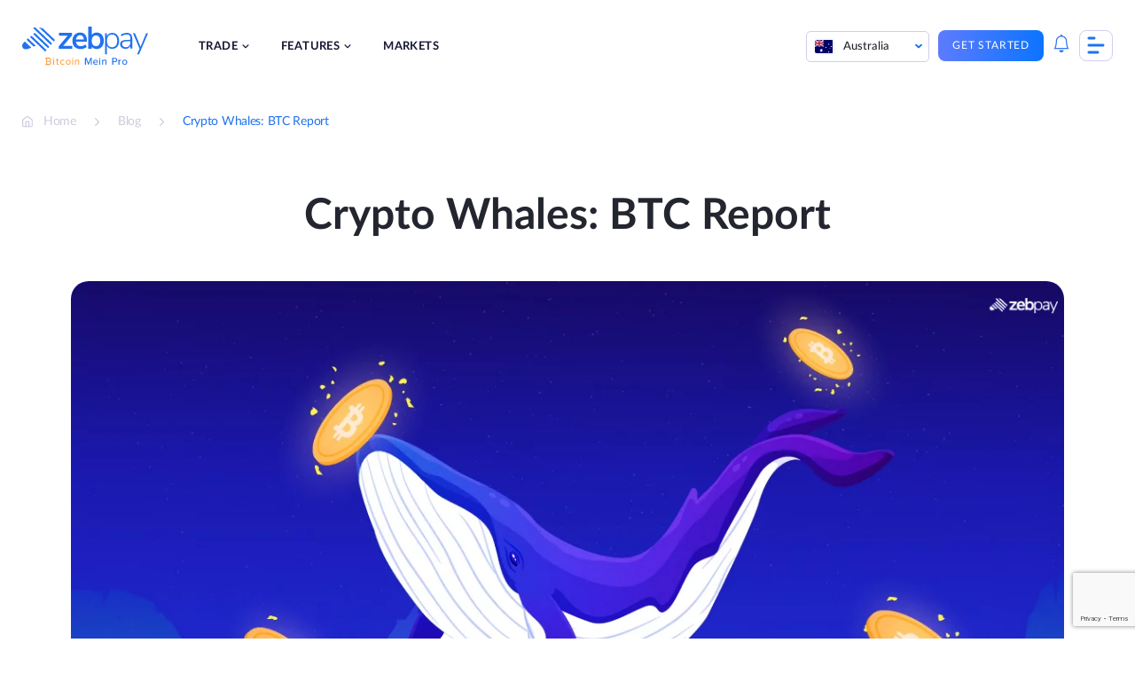

--- FILE ---
content_type: text/html; charset=UTF-8
request_url: https://zebpay.com/au/blog/crypto-whales-btc-report
body_size: 25523
content:
<!doctype html>
<html lang="en-AU" prefix="og: https://ogp.me/ns#">
<head>
	<meta charset="UTF-8">
	<meta name="viewport" content="width=device-width, initial-scale=1">
	<link rel="profile" href="https://gmpg.org/xfn/11">
		<style>img:is([sizes="auto" i], [sizes^="auto," i]) { contain-intrinsic-size: 3000px 1500px }</style>
	
<!-- Search Engine Optimization by Rank Math - https://rankmath.com/ -->
<title>Bitcoin: Crypto Whales Report | 10th August 2022</title>
<meta name="description" content="Crypto asset whales are individuals or entities that hold large amounts of cryptos. They are named after giant mammals that swim in Earth&#039;s oceans."/>
<meta name="robots" content="index, follow, max-snippet:-1, max-video-preview:-1, max-image-preview:large"/>
<link rel="canonical" href="https://zebpay.com/au/blog/crypto-whales-btc-report" />
<meta property="og:locale" content="en_US" />
<meta property="og:type" content="article" />
<meta property="og:title" content="Bitcoin: Crypto Whales Report | 10th August 2022" />
<meta property="og:description" content="Crypto asset whales are individuals or entities that hold large amounts of cryptos. They are named after giant mammals that swim in Earth&#039;s oceans." />
<meta property="og:url" content="https://zebpay.com/au/blog/crypto-whales-btc-report" />
<meta property="og:site_name" content="ZebPay" />
<meta property="article:section" content="Market Analysis" />
<meta property="og:updated_time" content="2022-08-11T04:58:33+00:00" />
<meta property="og:image" content="https://zebpay.com/au/wp-content/uploads/2022/08/167-Crypto-Whales-BTC-Report.jpg" />
<meta property="og:image:secure_url" content="https://zebpay.com/au/wp-content/uploads/2022/08/167-Crypto-Whales-BTC-Report.jpg" />
<meta property="og:image:width" content="1200" />
<meta property="og:image:height" content="630" />
<meta property="og:image:alt" content="Bitcoin Crypto Whales" />
<meta property="og:image:type" content="image/jpeg" />
<meta property="article:published_time" content="2022-08-10T12:38:46+00:00" />
<meta property="article:modified_time" content="2022-08-11T04:58:33+00:00" />
<meta name="twitter:card" content="summary_large_image" />
<meta name="twitter:title" content="Bitcoin: Crypto Whales Report | 10th August 2022" />
<meta name="twitter:description" content="Crypto asset whales are individuals or entities that hold large amounts of cryptos. They are named after giant mammals that swim in Earth&#039;s oceans." />
<meta name="twitter:image" content="https://zebpay.com/au/wp-content/uploads/2022/08/167-Crypto-Whales-BTC-Report.jpg" />
<meta name="twitter:label1" content="Time to read" />
<meta name="twitter:data1" content="6 minutes" />
<script type="application/ld+json" class="rank-math-schema">{"@context":"https://schema.org","@graph":[{"@type":"Organization","@id":"https://zebpay.com/au/#organization","name":"ZebPay","logo":{"@type":"ImageObject","@id":"https://zebpay.com/au/#logo","url":"https://zebpay.com/au/wp-content/uploads/2025/10/zebpay-logo-2025.svg","contentUrl":"https://zebpay.com/au/wp-content/uploads/2025/10/zebpay-logo-2025.svg","caption":"ZebPay","inLanguage":"en-AU"}},{"@type":"WebSite","@id":"https://zebpay.com/au/#website","url":"https://zebpay.com/au","name":"ZebPay","publisher":{"@id":"https://zebpay.com/au/#organization"},"inLanguage":"en-AU"},{"@type":"ImageObject","@id":"https://zebpay.com/au/wp-content/uploads/2022/08/167-Crypto-Whales-BTC-Report.jpg","url":"https://zebpay.com/au/wp-content/uploads/2022/08/167-Crypto-Whales-BTC-Report.jpg","width":"1200","height":"630","caption":"Bitcoin Crypto Whales","inLanguage":"en-AU"},{"@type":"WebPage","@id":"https://zebpay.com/au/blog/crypto-whales-btc-report#webpage","url":"https://zebpay.com/au/blog/crypto-whales-btc-report","name":"Bitcoin: Crypto Whales Report | 10th August 2022","datePublished":"2022-08-10T12:38:46+00:00","dateModified":"2022-08-11T04:58:33+00:00","isPartOf":{"@id":"https://zebpay.com/au/#website"},"primaryImageOfPage":{"@id":"https://zebpay.com/au/wp-content/uploads/2022/08/167-Crypto-Whales-BTC-Report.jpg"},"inLanguage":"en-AU"},{"@type":"Person","@id":"https://zebpay.com/au/blog/crypto-whales-btc-report#author","image":{"@type":"ImageObject","@id":"https://secure.gravatar.com/avatar/225c9f8b6c2ff180829b7326f0343c2b?s=96&amp;d=mm&amp;r=g","url":"https://secure.gravatar.com/avatar/225c9f8b6c2ff180829b7326f0343c2b?s=96&amp;d=mm&amp;r=g","inLanguage":"en-AU"},"sameAs":["https://zebpay.com/au/"],"worksFor":{"@id":"https://zebpay.com/au/#organization"}},{"@type":"BlogPosting","headline":"Bitcoin: Crypto Whales Report | 10th August 2022","datePublished":"2022-08-10T12:38:46+00:00","dateModified":"2022-08-11T04:58:33+00:00","author":{"@id":"https://zebpay.com/au/blog/crypto-whales-btc-report#author","name":"admin"},"publisher":{"@id":"https://zebpay.com/au/#organization"},"description":"Crypto asset whales are individuals or entities that hold large amounts of cryptos. They are named after giant mammals that swim in Earth&#039;s oceans.","name":"Bitcoin: Crypto Whales Report | 10th August 2022","@id":"https://zebpay.com/au/blog/crypto-whales-btc-report#richSnippet","isPartOf":{"@id":"https://zebpay.com/au/blog/crypto-whales-btc-report#webpage"},"image":{"@id":"https://zebpay.com/au/wp-content/uploads/2022/08/167-Crypto-Whales-BTC-Report.jpg"},"inLanguage":"en-AU","mainEntityOfPage":{"@id":"https://zebpay.com/au/blog/crypto-whales-btc-report#webpage"}}]}</script>
<!-- /Rank Math WordPress SEO plugin -->

<link href='https://fonts.gstatic.com' crossorigin rel='preconnect' />
<link rel="alternate" type="application/rss+xml" title="ZebPay &raquo; Feed" href="https://zebpay.com/au/feed" />
<link rel="alternate" type="application/rss+xml" title="ZebPay &raquo; Comments Feed" href="https://zebpay.com/au/comments/feed" />
<link rel="alternate" type="application/rss+xml" title="ZebPay &raquo; Crypto Whales: BTC Report Comments Feed" href="https://zebpay.com/au/blog/crypto-whales-btc-report/feed" />
<style id='wp-emoji-styles-inline-css'>

	img.wp-smiley, img.emoji {
		display: inline !important;
		border: none !important;
		box-shadow: none !important;
		height: 1em !important;
		width: 1em !important;
		margin: 0 0.07em !important;
		vertical-align: -0.1em !important;
		background: none !important;
		padding: 0 !important;
	}
</style>
<link rel='stylesheet' id='wp-block-library-css' href='https://zebpay.com/au/wp-includes/css/dist/block-library/style.min.css?ver=6.7.1' media='all' />
<style id='cb-carousel-style-inline-css'>
.wp-block-cb-carousel .slick-slide{overflow:hidden;padding-left:7.5px;padding-right:7.5px}.wp-block-cb-carousel .slick-dots li button:not(:hover):not(:active),.wp-block-cb-carousel .slick-next:not(:hover):not(:active),.wp-block-cb-carousel .slick-prev:not(:hover):not(:active){background-color:transparent}.wp-block-cb-carousel .slick-next:before,.wp-block-cb-carousel .slick-prev:before{color:#000}.wp-block-cb-carousel.alignfull .slick-next,.wp-block-cb-carousel.alignfull .slick-prev{z-index:1}.wp-block-cb-carousel.alignfull .slick-prev{left:25px}.wp-block-cb-carousel.alignfull .slick-next{right:25px}.wp-block-cb-carousel .wp-block-cover,.wp-block-cb-carousel .wp-block-image{margin-bottom:0}.wp-block-cb-carousel .wp-block-cover.aligncenter,.wp-block-cb-carousel .wp-block-image.aligncenter{margin-left:auto!important;margin-right:auto!important}.is-layout-flex .wp-block-cb-carousel{width:100%}

</style>
<style id='rank-math-toc-block-style-inline-css'>
.wp-block-rank-math-toc-block nav ol{counter-reset:item}.wp-block-rank-math-toc-block nav ol li{display:block}.wp-block-rank-math-toc-block nav ol li:before{content:counters(item, ".") ". ";counter-increment:item}

</style>
<link rel='stylesheet' id='svg-flags-core-css-css' href='https://zebpay.com/au/wp-content/plugins/svg-flags-lite/assets/flag-icon-css/css/flag-icon.min.css?ver=1659430488' media='all' />
<link rel='stylesheet' id='svg-flags-block-css-css' href='https://zebpay.com/au/wp-content/plugins/svg-flags-lite/assets/css/block.styles.css?ver=https://zebpay.com/au/wp-content/plugins/svg-flags-lite/assets/css/block.styles.css' media='all' />
<style id='classic-theme-styles-inline-css'>
/*! This file is auto-generated */
.wp-block-button__link{color:#fff;background-color:#32373c;border-radius:9999px;box-shadow:none;text-decoration:none;padding:calc(.667em + 2px) calc(1.333em + 2px);font-size:1.125em}.wp-block-file__button{background:#32373c;color:#fff;text-decoration:none}
</style>
<style id='global-styles-inline-css'>
:root{--wp--preset--aspect-ratio--square: 1;--wp--preset--aspect-ratio--4-3: 4/3;--wp--preset--aspect-ratio--3-4: 3/4;--wp--preset--aspect-ratio--3-2: 3/2;--wp--preset--aspect-ratio--2-3: 2/3;--wp--preset--aspect-ratio--16-9: 16/9;--wp--preset--aspect-ratio--9-16: 9/16;--wp--preset--color--black: #000000;--wp--preset--color--cyan-bluish-gray: #abb8c3;--wp--preset--color--white: #ffffff;--wp--preset--color--pale-pink: #f78da7;--wp--preset--color--vivid-red: #cf2e2e;--wp--preset--color--luminous-vivid-orange: #ff6900;--wp--preset--color--luminous-vivid-amber: #fcb900;--wp--preset--color--light-green-cyan: #7bdcb5;--wp--preset--color--vivid-green-cyan: #00d084;--wp--preset--color--pale-cyan-blue: #8ed1fc;--wp--preset--color--vivid-cyan-blue: #0693e3;--wp--preset--color--vivid-purple: #9b51e0;--wp--preset--gradient--vivid-cyan-blue-to-vivid-purple: linear-gradient(135deg,rgba(6,147,227,1) 0%,rgb(155,81,224) 100%);--wp--preset--gradient--light-green-cyan-to-vivid-green-cyan: linear-gradient(135deg,rgb(122,220,180) 0%,rgb(0,208,130) 100%);--wp--preset--gradient--luminous-vivid-amber-to-luminous-vivid-orange: linear-gradient(135deg,rgba(252,185,0,1) 0%,rgba(255,105,0,1) 100%);--wp--preset--gradient--luminous-vivid-orange-to-vivid-red: linear-gradient(135deg,rgba(255,105,0,1) 0%,rgb(207,46,46) 100%);--wp--preset--gradient--very-light-gray-to-cyan-bluish-gray: linear-gradient(135deg,rgb(238,238,238) 0%,rgb(169,184,195) 100%);--wp--preset--gradient--cool-to-warm-spectrum: linear-gradient(135deg,rgb(74,234,220) 0%,rgb(151,120,209) 20%,rgb(207,42,186) 40%,rgb(238,44,130) 60%,rgb(251,105,98) 80%,rgb(254,248,76) 100%);--wp--preset--gradient--blush-light-purple: linear-gradient(135deg,rgb(255,206,236) 0%,rgb(152,150,240) 100%);--wp--preset--gradient--blush-bordeaux: linear-gradient(135deg,rgb(254,205,165) 0%,rgb(254,45,45) 50%,rgb(107,0,62) 100%);--wp--preset--gradient--luminous-dusk: linear-gradient(135deg,rgb(255,203,112) 0%,rgb(199,81,192) 50%,rgb(65,88,208) 100%);--wp--preset--gradient--pale-ocean: linear-gradient(135deg,rgb(255,245,203) 0%,rgb(182,227,212) 50%,rgb(51,167,181) 100%);--wp--preset--gradient--electric-grass: linear-gradient(135deg,rgb(202,248,128) 0%,rgb(113,206,126) 100%);--wp--preset--gradient--midnight: linear-gradient(135deg,rgb(2,3,129) 0%,rgb(40,116,252) 100%);--wp--preset--font-size--small: 13px;--wp--preset--font-size--medium: 20px;--wp--preset--font-size--large: 36px;--wp--preset--font-size--x-large: 42px;--wp--preset--spacing--20: 0.44rem;--wp--preset--spacing--30: 0.67rem;--wp--preset--spacing--40: 1rem;--wp--preset--spacing--50: 1.5rem;--wp--preset--spacing--60: 2.25rem;--wp--preset--spacing--70: 3.38rem;--wp--preset--spacing--80: 5.06rem;--wp--preset--shadow--natural: 6px 6px 9px rgba(0, 0, 0, 0.2);--wp--preset--shadow--deep: 12px 12px 50px rgba(0, 0, 0, 0.4);--wp--preset--shadow--sharp: 6px 6px 0px rgba(0, 0, 0, 0.2);--wp--preset--shadow--outlined: 6px 6px 0px -3px rgba(255, 255, 255, 1), 6px 6px rgba(0, 0, 0, 1);--wp--preset--shadow--crisp: 6px 6px 0px rgba(0, 0, 0, 1);}:where(.is-layout-flex){gap: 0.5em;}:where(.is-layout-grid){gap: 0.5em;}body .is-layout-flex{display: flex;}.is-layout-flex{flex-wrap: wrap;align-items: center;}.is-layout-flex > :is(*, div){margin: 0;}body .is-layout-grid{display: grid;}.is-layout-grid > :is(*, div){margin: 0;}:where(.wp-block-columns.is-layout-flex){gap: 2em;}:where(.wp-block-columns.is-layout-grid){gap: 2em;}:where(.wp-block-post-template.is-layout-flex){gap: 1.25em;}:where(.wp-block-post-template.is-layout-grid){gap: 1.25em;}.has-black-color{color: var(--wp--preset--color--black) !important;}.has-cyan-bluish-gray-color{color: var(--wp--preset--color--cyan-bluish-gray) !important;}.has-white-color{color: var(--wp--preset--color--white) !important;}.has-pale-pink-color{color: var(--wp--preset--color--pale-pink) !important;}.has-vivid-red-color{color: var(--wp--preset--color--vivid-red) !important;}.has-luminous-vivid-orange-color{color: var(--wp--preset--color--luminous-vivid-orange) !important;}.has-luminous-vivid-amber-color{color: var(--wp--preset--color--luminous-vivid-amber) !important;}.has-light-green-cyan-color{color: var(--wp--preset--color--light-green-cyan) !important;}.has-vivid-green-cyan-color{color: var(--wp--preset--color--vivid-green-cyan) !important;}.has-pale-cyan-blue-color{color: var(--wp--preset--color--pale-cyan-blue) !important;}.has-vivid-cyan-blue-color{color: var(--wp--preset--color--vivid-cyan-blue) !important;}.has-vivid-purple-color{color: var(--wp--preset--color--vivid-purple) !important;}.has-black-background-color{background-color: var(--wp--preset--color--black) !important;}.has-cyan-bluish-gray-background-color{background-color: var(--wp--preset--color--cyan-bluish-gray) !important;}.has-white-background-color{background-color: var(--wp--preset--color--white) !important;}.has-pale-pink-background-color{background-color: var(--wp--preset--color--pale-pink) !important;}.has-vivid-red-background-color{background-color: var(--wp--preset--color--vivid-red) !important;}.has-luminous-vivid-orange-background-color{background-color: var(--wp--preset--color--luminous-vivid-orange) !important;}.has-luminous-vivid-amber-background-color{background-color: var(--wp--preset--color--luminous-vivid-amber) !important;}.has-light-green-cyan-background-color{background-color: var(--wp--preset--color--light-green-cyan) !important;}.has-vivid-green-cyan-background-color{background-color: var(--wp--preset--color--vivid-green-cyan) !important;}.has-pale-cyan-blue-background-color{background-color: var(--wp--preset--color--pale-cyan-blue) !important;}.has-vivid-cyan-blue-background-color{background-color: var(--wp--preset--color--vivid-cyan-blue) !important;}.has-vivid-purple-background-color{background-color: var(--wp--preset--color--vivid-purple) !important;}.has-black-border-color{border-color: var(--wp--preset--color--black) !important;}.has-cyan-bluish-gray-border-color{border-color: var(--wp--preset--color--cyan-bluish-gray) !important;}.has-white-border-color{border-color: var(--wp--preset--color--white) !important;}.has-pale-pink-border-color{border-color: var(--wp--preset--color--pale-pink) !important;}.has-vivid-red-border-color{border-color: var(--wp--preset--color--vivid-red) !important;}.has-luminous-vivid-orange-border-color{border-color: var(--wp--preset--color--luminous-vivid-orange) !important;}.has-luminous-vivid-amber-border-color{border-color: var(--wp--preset--color--luminous-vivid-amber) !important;}.has-light-green-cyan-border-color{border-color: var(--wp--preset--color--light-green-cyan) !important;}.has-vivid-green-cyan-border-color{border-color: var(--wp--preset--color--vivid-green-cyan) !important;}.has-pale-cyan-blue-border-color{border-color: var(--wp--preset--color--pale-cyan-blue) !important;}.has-vivid-cyan-blue-border-color{border-color: var(--wp--preset--color--vivid-cyan-blue) !important;}.has-vivid-purple-border-color{border-color: var(--wp--preset--color--vivid-purple) !important;}.has-vivid-cyan-blue-to-vivid-purple-gradient-background{background: var(--wp--preset--gradient--vivid-cyan-blue-to-vivid-purple) !important;}.has-light-green-cyan-to-vivid-green-cyan-gradient-background{background: var(--wp--preset--gradient--light-green-cyan-to-vivid-green-cyan) !important;}.has-luminous-vivid-amber-to-luminous-vivid-orange-gradient-background{background: var(--wp--preset--gradient--luminous-vivid-amber-to-luminous-vivid-orange) !important;}.has-luminous-vivid-orange-to-vivid-red-gradient-background{background: var(--wp--preset--gradient--luminous-vivid-orange-to-vivid-red) !important;}.has-very-light-gray-to-cyan-bluish-gray-gradient-background{background: var(--wp--preset--gradient--very-light-gray-to-cyan-bluish-gray) !important;}.has-cool-to-warm-spectrum-gradient-background{background: var(--wp--preset--gradient--cool-to-warm-spectrum) !important;}.has-blush-light-purple-gradient-background{background: var(--wp--preset--gradient--blush-light-purple) !important;}.has-blush-bordeaux-gradient-background{background: var(--wp--preset--gradient--blush-bordeaux) !important;}.has-luminous-dusk-gradient-background{background: var(--wp--preset--gradient--luminous-dusk) !important;}.has-pale-ocean-gradient-background{background: var(--wp--preset--gradient--pale-ocean) !important;}.has-electric-grass-gradient-background{background: var(--wp--preset--gradient--electric-grass) !important;}.has-midnight-gradient-background{background: var(--wp--preset--gradient--midnight) !important;}.has-small-font-size{font-size: var(--wp--preset--font-size--small) !important;}.has-medium-font-size{font-size: var(--wp--preset--font-size--medium) !important;}.has-large-font-size{font-size: var(--wp--preset--font-size--large) !important;}.has-x-large-font-size{font-size: var(--wp--preset--font-size--x-large) !important;}
:where(.wp-block-post-template.is-layout-flex){gap: 1.25em;}:where(.wp-block-post-template.is-layout-grid){gap: 1.25em;}
:where(.wp-block-columns.is-layout-flex){gap: 2em;}:where(.wp-block-columns.is-layout-grid){gap: 2em;}
:root :where(.wp-block-pullquote){font-size: 1.5em;line-height: 1.6;}
</style>
<link rel='stylesheet' id='wnb_shortcode_style-css' href='https://zebpay.com/au/wp-content/plugins/wp-notification-bell/includes/stylesheet.css?ver=240607-102152' media='all' />
<link rel='stylesheet' id='svg-flags-plugin-css-css' href='https://zebpay.com/au/wp-content/plugins/svg-flags-lite/assets/css/frontend.css?ver=1659430488' media='all' />
<link rel='stylesheet' id='bodhi-svgs-attachment-css' href='https://zebpay.com/au/wp-content/plugins/svg-support/css/svgs-attachment.css?ver=6.7.1' media='all' />
<link rel='stylesheet' id='contact-form-7-css' href='https://zebpay.com/au/wp-content/plugins/contact-form-7/includes/css/styles.css?ver=5.9.5' media='all' />
<link rel='stylesheet' id='wpcf7-redirect-script-frontend-css' href='https://zebpay.com/au/wp-content/plugins/wpcf7-redirect/build/css/wpcf7-redirect-frontend.min.css?ver=1.1' media='all' />
<link rel='stylesheet' id='ez-toc-css' href='https://zebpay.com/au/wp-content/plugins/easy-table-of-contents/assets/css/screen.min.css?ver=2.0.66.1' media='all' />
<style id='ez-toc-inline-css'>
div#ez-toc-container .ez-toc-title {font-size: 120%;}div#ez-toc-container .ez-toc-title {font-weight: 600;}div#ez-toc-container ul li {font-size: 100%;}div#ez-toc-container ul li {font-weight: 500;}div#ez-toc-container nav ul ul li {font-size: 100%;}div#ez-toc-container {width: 75%;}
.ez-toc-container-direction {direction: ltr;}.ez-toc-counter ul{counter-reset: item ;}.ez-toc-counter nav ul li a::before {content: counters(item, ".", decimal) ". ";display: inline-block;counter-increment: item;flex-grow: 0;flex-shrink: 0;margin-right: .2em; float: left; }.ez-toc-widget-direction {direction: ltr;}.ez-toc-widget-container ul{counter-reset: item ;}.ez-toc-widget-container nav ul li a::before {content: counters(item, ".", decimal) ". ";display: inline-block;counter-increment: item;flex-grow: 0;flex-shrink: 0;margin-right: .2em; float: left; }
</style>
<link rel='stylesheet' id='zebpay-animate-css' href='https://zebpay.com/au/wp-content/themes/zebpay/assets/css/animate.css?ver=1.0.0' media='all' />
<link rel='stylesheet' id='zebpay-style-css' href='https://zebpay.com/au/wp-content/themes/zebpay/style.css?ver=1.0.0' media='all' />
<link rel='stylesheet' id='zebpay-dataTable-css' href='https://zebpay.com/au/wp-content/themes/zebpay/assets/css/datatables.min.css?ver=1.0.0' media='all' />
<link rel='stylesheet' id='zebpay-select-css' href='https://zebpay.com/au/wp-content/themes/zebpay/assets/css/select2.min.css?ver=1.0.0' media='all' />
<script src="https://zebpay.com/au/wp-content/plugins/svg-support/vendor/DOMPurify/DOMPurify.min.js?ver=1.0.1" id="bodhi-dompurify-library-js"></script>
<script src="https://zebpay.com/au/wp-includes/js/jquery/jquery.min.js?ver=3.7.1" id="jquery-core-js"></script>
<script src="https://zebpay.com/au/wp-includes/js/jquery/jquery-migrate.min.js?ver=3.4.1" id="jquery-migrate-js"></script>
<script src="https://zebpay.com/au/wp-content/plugins/wp-notification-bell/includes/settings_script.js?ver=240607-102152" id="wnb_shortcode_script-js"></script>
<script src="https://zebpay.com/au/wp-content/plugins/svg-support/js/min/svgs-inline-min.js?ver=1.0.1" id="bodhi_svg_inline-js"></script>
<script id="bodhi_svg_inline-js-after">
cssTarget="img.style-svg";ForceInlineSVGActive="false";frontSanitizationEnabled="on";
</script>
<link rel="https://api.w.org/" href="https://zebpay.com/au/wp-json/" /><link rel="alternate" title="JSON" type="application/json" href="https://zebpay.com/au/wp-json/wp/v2/posts/18781" /><link rel="EditURI" type="application/rsd+xml" title="RSD" href="https://zebpay.com/au/xmlrpc.php?rsd" />
<meta name="generator" content="WordPress 6.7.1" />
<link rel='shortlink' href='https://zebpay.com/au/?p=18781' />
<link rel="alternate" title="oEmbed (JSON)" type="application/json+oembed" href="https://zebpay.com/au/wp-json/oembed/1.0/embed?url=https%3A%2F%2Fzebpay.com%2Fau%2Fblog%2Fcrypto-whales-btc-report" />
<link rel="alternate" title="oEmbed (XML)" type="text/xml+oembed" href="https://zebpay.com/au/wp-json/oembed/1.0/embed?url=https%3A%2F%2Fzebpay.com%2Fau%2Fblog%2Fcrypto-whales-btc-report&#038;format=xml" />
 <script type="text/javascript">
     var ajax_url = 'https://zebpay.com/au/wp-admin/admin-ajax.php'; </script>
     <!-- / HREFLANG Tags by DCGWS Version 2.0.0 -->
<link rel="alternate" href="https://zebpay.com/blog/crypto-whales-btc-report" hreflang="x-default" />
<link rel="alternate" href="https://zebpay.com/in/blog/crypto-whales-btc-report" hreflang="en-IN" />
<link rel="alternate" href="https://zebpay.com/au/blog/crypto-whales-btc-report" hreflang="en-AU" />
<link rel="alternate" href="https://zebpay.com/sg/blog/crypto-whales-btc-report" hreflang="en-SG" />
<!-- / HREFLANG Tags by DCGWS -->
<script type="text/javascript">
     var clevertap = {event:[], profile:[], account:[], onUserLogin:[], notifications:[], privacy:[]};
 // replace with the CLEVERTAP_ACCOUNT_ID with the actual ACCOUNT ID value from your Dashboard -> Settings page
clevertap.account.push({"id": "69R-Z5K-945Z"});
clevertap.privacy.push({optOut: false}); //set the flag to true, if the user of the device opts out of sharing their data
clevertap.privacy.push({useIP: false}); //set the flag to true, if the user agrees to share their IP data
 (function () {
		 var wzrk = document.createElement('script');
		 wzrk.type = 'text/javascript';
		 wzrk.async = true;
		 wzrk.src = ('https:' == document.location.protocol ? 'https://d2r1yp2w7bby2u.cloudfront.net' : 'http://static.clevertap.com') + '/js/a.js';
		 var s = document.getElementsByTagName('script')[0];
		 s.parentNode.insertBefore(wzrk, s);
  })();
</script>
<!--
<script> (function (d, w, c) { if(!d.getElementById("spd-busns-spt")) { var n = d.getElementsByTagName('script')[0], s = d.createElement('script'); var loaded = false; s.id = "spd-busns-spt"; s.async = "async"; s.setAttribute("data-self-init", "false"); s.setAttribute("data-init-type", "opt"); s.src = 'https://cdn.freshbots.ai/assets/share/js/freshbots.min.js'; s.setAttribute("data-client", "3b3a27e7ee7757a1f77b204b8d4fb2a8b45d5388"); s.setAttribute("data-bot-hash", "3261f75264ac4974dcf623da6513c108f69befa9"); s.setAttribute("data-env", "prod"); s.setAttribute("data-region", "us"); if (c) { s.onreadystatechange = s.onload = function () { if (!loaded) { c(); } loaded = true; }; } n.parentNode.insertBefore(s, n); } }) (document, window, function () { Freshbots.initiateWidget({ autoInitChat: false, getClientParams: function () { return {"cstmr::eml":"","user_country":"","cstmr::phn":"","cstmr::nm":"","user_exact_country":"","viplevel":""}; } }, function(successResponse) { }, function(errorResponse) { }); }); </script> -->
<script>
jQuery(function() {
  jQuery("#menu-item-4081").on("click", function() {
	window.dataLayer = window.dataLayer || [];
    dataLayer.push({
		'event': 'login',
		'continue': 'no'
	});
  });
});
</script>
<script>
jQuery(function() {
  jQuery("#menu-item-4080").on("click", function() {
	window.dataLayer = window.dataLayer || [];
    dataLayer.push({
		'event': 'signup',
		'method': 'email',
		'mobile_verified': 'no',
		'promotional_code': 'blank',
		'post_login': 'no',
	});
  });
});
</script>
<script>
jQuery(function() {
  jQuery("#playStoreButton").on("click", function() {
	window.dataLayer = window.dataLayer || [];
    dataLayer.push({
		'event': 'download_app',
		'app_platform': 'android'
	});
  });
});
</script>
<script>
jQuery(function() {
  jQuery("#appStoreButton").on("click", function() {
	window.dataLayer = window.dataLayer || [];
    dataLayer.push({
		'event': 'download_app',
		'app_platform': 'ios'
	});
  });
});
</script>
<script>
jQuery(function() {
  jQuery(".type-post .wp-element-button").on("click", function() {
	window.dataLayer = window.dataLayer || [];
    dataLayer.push({
		'event': 'trade_now'
	});
  });
});
</script>
<script>
jQuery(function() {
  jQuery(".submit-btn-newsletter").on("click", function() {
	window.dataLayer = window.dataLayer || [];
    dataLayer.push({
		'event': 'newsletter_subs',
		'newsletter_email': 'email',
		'submit_newsletter': 'no'
	});
	console.log(window.dataLayer);
  });
});
</script>
<!-- Google Tag Manager -->
<script>(function(w,d,s,l,i){w[l]=w[l]||[];w[l].push({'gtm.start':
new Date().getTime(),event:'gtm.js'});var f=d.getElementsByTagName(s)[0],
j=d.createElement(s),dl=l!='dataLayer'?'&l='+l:'';j.async=true;j.src=
'https://www.googletagmanager.com/gtm.js?id='+i+dl;f.parentNode.insertBefore(j,f);
})(window,document,'script','dataLayer','GTM-W4M6DX7');</script>
<!-- End Google Tag Manager -->

<!-- Google Tag Manager -->
<script>(function(w,d,s,l,i){w[l]=w[l]||[];w[l].push({'gtm.start':
new Date().getTime(),event:'gtm.js'});var f=d.getElementsByTagName(s)[0],
j=d.createElement(s),dl=l!='dataLayer'?'&l='+l:'';j.async=true;j.src=
'https://www.googletagmanager.com/gtm.js?id='+i+dl;f.parentNode.insertBefore(j,f);
})(window,document,'script','dataLayer','GTM-M6P8MZQ');</script>
<!-- End Google Tag Manager -->
<meta name="google-site-verification" content="f6g9Ike0pAI5C3sLz31WytY3dIMbpnKqL26L-neh1GY" /><link rel="pingback" href="https://zebpay.com/au/xmlrpc.php">	<script type="text/javascript">
		var frontendajax = "https://zebpay.com/au/wp-admin/admin-ajax.php";
	</script>
		<link rel="preconnect" href="//fonts.gstatic.com">
	<link rel="preload" href="https://zebpay.com/au/wp-content/themes/zebpay/assets/fonts/lato/Lato-Bold.woff2" as="font" type="font/woff2" crossorigin>
	<link rel="preload" href="https://zebpay.com/au/wp-content/themes/zebpay/assets/fonts/lato/Lato-Semibold.woff2" as="font" type="font/woff2" crossorigin>
	<link rel="preload" href="https://zebpay.com/au/wp-content/themes/zebpay/assets/fonts/lato/Lato-Regular.woff2" as="font" type="font/woff2" crossorigin>
	<link rel="preload" href="https://zebpay.com/au/wp-content/themes/zebpay/assets/fonts/lato/Lato-Medium.woff2" as="font" crossorigin>
	<script>
		var siteurl = "https://zebpay.com/au"
	</script>
<link rel="icon" href="https://zebpay.com/au/wp-content/uploads/2021/09/zabpay.png" sizes="32x32" />
<link rel="icon" href="https://zebpay.com/au/wp-content/uploads/2021/09/zabpay.png" sizes="192x192" />
<link rel="apple-touch-icon" href="https://zebpay.com/au/wp-content/uploads/2021/09/zabpay.png" />
<meta name="msapplication-TileImage" content="https://zebpay.com/au/wp-content/uploads/2021/09/zabpay.png" />
		<style id="wp-custom-css">
			.fiu-bwa-section {
	margin-top: 5%;
}
.ic {
    padding: 100px 0 163px;
}
.wp-block-button a:visited {
    color: #fff;
}
.referral-hero-sec {
    padding-top: 0;
}
.legal-accordion {
	padding: 0 3% !important;
}
.legal-accordion p, .legal-accordion ul, .legal-accordion li {
	font-size: 14px;
  line-height: 24px;
  color: #777e90;
}
.legal-privacy-accordion .wp-block-getwid-tabs.tab-style .wp-block-getwid-tabs__tab-content ul li::before {
    width: 5px;
    height: 5px;
    top: 8px;
}
.legal-privacy-accordion .wp-block-getwid-tabs.tab-style .wp-block-getwid-tabs__tab-content ul {
	padding-left: 5px;
}
.post-1454 .faq-section .acc-content ul li {
	list-style: none;
}
.lets-connect__info .contact-mail {
    padding: 20px 0;
}
.hero-intro h1 {
    margin: 0 0 25px;
    padding: 0;
    padding-top: 85px;
    line-height: 117.5%;
}
.hero-intro h1 span {
    color: #2072ef;
}
.single-post-section h2 {
    margin: 32px 0;
}
.single-post-section h3{
	font-size: 28px;
}
/*100 points check*/
.check-address p {
    color: #4f5868;
    line-height: 1.6em;
    margin-bottom: 20px;
    font-size: 16px;
}
.check-address {
    margin-bottom: 25px;
}
.check-name {
    display: inline-block;
}
.name-inner {
    text-transform: uppercase;
    color: #555;
    cursor: help;
    font-size: 12px;
    margin: 0;
    padding: 0;
    position: relative;
    text-align: center;
    -webkit-transform: translateZ(0);
    -webkit-font-smoothing: antialiased;
}
img.icon-style {
    height: 24px;
    width: auto;
    margin-right: 5px;
}
.name-inner .tooltip {
    background: #2072ef;
    bottom: 100%;
    color: #fff;
    display: block;
    left: -8px;
    margin-bottom: 15px;
    opacity: 0;
    padding: 8px;
    pointer-events: none;
    position: absolute;
    width: auto!important;
    -webkit-transform: translateY(10px);
    -moz-transform: translateY(10px);
    -ms-transform: translateY(10px);
    -o-transform: translateY(10px);
    transform: translateY(10px);
    -webkit-transition: all .25s ease-out;
    -moz-transition: all .25s ease-out;
    -ms-transition: all .25s ease-out;
    -o-transition: all .25s ease-out;
    transition: all .25s ease-out;
    -webkit-box-shadow: 2px 2px 6px rgb(0 0 0 / 28%);
    -moz-box-shadow: 2px 2px 6px rgba(0,0,0,.28);
    -ms-box-shadow: 2px 2px 6px rgba(0,0,0,.28);
    -o-box-shadow: 2px 2px 6px rgba(0,0,0,.28);
    box-shadow: 2px 2px 6px rgb(0 0 0 / 28%);
}
.name-inner .tooltip:before {
    bottom: -20px;
    content: " ";
    display: block;
    height: 20px;
    left: 0;
    position: absolute;
    width: 100%;
}
.name-inner .tooltip:after {
    border-left: solid transparent 10px;
    border-right: solid transparent 10px;
    border-top: solid #2072ef 10px;
    bottom: -10px;
    content: " ";
    height: 0;
    left: 50%;
    margin-left: -13px;
    position: absolute;
    width: 0;
}
.document-table .table {
    border-radius: 20px;
    box-shadow: 5px 5px 15px rgb(176 191 209 / 40%);
    margin-bottom: 50px;
    border-collapse: collapse;
    overflow: auto;
}
.document-table thead th:first-child {
    border-radius: 20px 0 0 0;
}
.document-table thead th:last-child {
    border-radius: 0px 20px 0 0;
}
.document-table thead th {
    background-color: #dce4ed;
    color: #8c9db2;
    padding: 20px 30px;
    text-align: left;
    font-size: 14px;
    border: none;
    font-weight: 400;
}
.document-table tbody tr td:first-child {
    border-radius: 20px 0 0 0;
}
.document-table tbody tr td:last-child {
    border-radius: 0px 20px 0 0;
}
.document-table tbody tr td {
    padding: 20px 30px;
    border-bottom: 1px solid #d8e2ed;
    color: #4f5868;
    border-collapse: collapse;
    font-size: 18px;
}
.calculator {
	display: none;
}
.btn--blue, .tradebtndiv {
	pointer-events: inherit !important;
}

.buy-coin-new {
	background: #F4F9FF;
  background-position: bottom;
    background-repeat: no-repeat;
    background-size: cover;
    border-radius: 15px;
    margin: 5%;
}
.buy-bitcoin-new {
	background-image: url(https://zebpay.com/au/wp-content/uploads/2022/12/Group-15741.png);
}
.buy-ether-new {
	background-image: url(https://zebpay.com/in/wp-content/uploads/2022/11/Group-15771.png);
}
.buy-usdt-new {
	background-image: url(https://zebpay.com/in/wp-content/uploads/2022/11/Group-15772.png);
}
.buy-coin-new .banner__copy--center {
    padding-top: 50px;
    padding-bottom: 50px;
}
.buy-coin-new .banner__copy--center h2, .buy-coin-new .banner__copy--center p {
	max-width: 600px;
}
.buy-coin-feature .wp-block-columns:not(:last-child) {
    margin-bottom: 80px;
}
.buy-coin-feature .wp-block-columns {
	max-width: 980px;
}
.buy-coin-feature .wp-block-columns .wp-block-column h2 {
	font-size: 28px;
}
.buy-coin-heading strong {
	color: #2072ef;
	font-weight: 700;
}
.eth-sun-content {
	padding: 80px 0 0;
}
.eth-sun-content ul {
	margin-bottom: 24px;
}
.eth-sun-content ul li {
	list-style: disc;
	font-size: 18px;
}
.ctabox-sec p {
	font-weight: 400;
  font-size: 24px;
  line-height: 1.2;
  letter-spacing: .02em;
  color: #777e90;
}
.fortune-kyc {
	justify-content: center;
	margin-top: 5%;
}
.fortune-videos {
	margin: 5% 10%;
}
.buy-coin-faq h2 {
	font-size: 36px;
  line-height: 1.2;
	margin: 0 0 24px;
	font-weight: 700;
}
@media screen and (max-width: 767px) {
.buy-coin-feature .wp-block-columns .wp-block-column:first-child img {
    width: 35%;
}
.buy-coin-feature .wp-block-image {
    text-align: center;
}
.buy-coin-feature-2	.visible-mobile {
    display: none;
}
.buy-coin-faq h2 {
	font-size: 24px;
}
}
.newsletter-form p {
	margin: 0;
}
/*copyright tags*/
.copyright-tags {
	margin: 10% 0;
}
.copyright-tags ul li {
	margin: 0 0 13px;
	color: #777e90;
}
.site-footer__logo .footer-logo {
    margin: 0;
}
@media only screen and (max-width: 767px) {
.site-footer__logo .widget_media_image {
    order: 0;
}
.site-footer__logo .footer-logo img {
    margin: 0;
}
.copyright-tags ul {
		padding: 0;
	}
.hero-intro h1 {
		padding-top: 15px;
	}
.hero-sec {
		flex-direction: column-reverse;
	}
	.kycfees-note, .table-list-simple {
	padding: 15px 30px;
	}
}
.kycfees-note {
	margin-top: 2em;
	color: #777e90;
	font-size:18px;
}
/* get started landing page */
.getstart-banner h1 {
    padding-top: 15px;
}
.getstart-banner h1 strong {
	color: #2072EF;
}
.getstart-banner p strong {
	color: #000;
}
.getstart-steps {
	margin: 5% auto;
	padding: 7% 0;
	background: #F4F9FF;
}
.getstart-steps h2 strong {
	color: #2072EF;
}
.getstart-steps p {
	color: #777E90;
}
.getstart-container {
	margin-top: 5%;
}
.getstart-col {
	background: #fff;
    padding: 2%;
    margin: 0 1%;
    border-radius: 10px;
}
.getstart-col p {
	margin: 5% 0 0 0;
    padding: 0;
    font-size: 14px;
	font-weight: 700;
}
.getstart-form {
	  text-align: center;
}
.getstart-feature h2 strong {
	color: #2072EF;
}
.getstart-feature ul {
	padding: 15px; 
}
.getstart-feature ul li {
	list-style: disc; 
}
.getstart-qr {
	margin-top: 5%;
    padding-top: 5%;
    background: linear-gradient(180deg, #FFF 28%, #2072EF 28%);
	background-image: url("https://zebpay.com/au/wp-content/uploads/2023/08/Group-16120-1.png");
	background-repeat: no-repeat;
    background-position: bottom;
}
.getstart-qr h2 {
	color: #fff;
    font-size: 28px; 
}
.getstart-qr h2 strong {
	color: #FFE168; 
}
@media only screen and (max-width: 767px) {
	.getstart-col {
    padding: 5% 2%;
    margin: 10%;
}
	.getstart-qr {
		text-align: center;
		padding-top: 10%;
    background: #2072EF;
	}
}
/* Crypto Pack CSS */
.crypto-packs-feature h2, .crypto-packs-feature p {
    max-width: none;
}
.crypto-packs-feature h2 strong {
    color: #0974ff;
	font-weight: bold;
}
.crypto-packs-feature .visible-mobile {
	display: none;
}
.flex-container {
	display: flex;
	justify-content: center;
  align-items: center;
}
.flex-box {
	display: flex;
  justify-content: center;
  align-items: center;
	margin: 2% 5%;
  padding: 5%;
	background-color: #E7F1EE;
	border-radius: 15px;
}
.box-img {
	padding-right: 5%;
}
.box-text {
	padding-left: 5%;
}
.box-img img {
	max-width: none;
} 
@media screen and (max-width: 767px) {
	.donwload-form {
    width: auto;
}
.flex-container {
	flex-direction: column;
}
.flex-box {
	flex-direction: column;
	min-width: 300px;
	padding: 10%;
	max-height: none !important;
}
.box-img {
	padding-bottom: 15%;
}
.box-text {
	margin-left: none;
}
}
/* Portfolio page */
.post-22292 .lend-and-get-interest-banner .banner__copy {
	padding: 20px 5% 0 0;
}
.lend-and-get-interest-banner .banner__copy h1 strong {
	font-weight: 700;
	color: #0974ff;
}
.what-is-crypto {
	margin: 5% 10%;
}
.what-is-crypto h2{
	margin-bottom: 5%;
}
.what-is-crypto p {
	font-size: 16px;
	line-height: 24px;
	letter-spacing: 0em;
	text-align: justified;
	color: #777E90;
}
/* Homepage Changes */
.transition-banner h2 {
	padding-top: 0;
}
.transition-banner p {
	max-width: 450px;
}
.transition-banner h2 strong {
	color: #2072EF;
	font-weight: 700;
}
.transition-banner a {
	text-decoration: none;
}
.transition-banner a:hover, .transition-banner a:focus, .transition-banner a:active,
.transition-banner a:visited {
    color: #2072EF;
}
.transition-banner .appDownload {
	margin: 0;
  margin-left: -15px;
}
.slick-slide p a img {
    display: inline-block;
}
.transition-banner .appDownload li {
	margin: 0;
}
.qr-img:hover .qr-tooltip {
  display: block;
}
.qr-tooltip {
  display: none;
  background: #fff;
	border: 1px solid #2072ef;
	border-radius: 10px;
  padding: 10px;
  position: absolute;
  z-index: 1000;
	text-align:center;
}
.qr-tooltip p {
	text-align: center;
	font-size: 14px;
	margin-bottom: 0;
	color: #000;
}
.qr-tooltip img {
	margin: 0 auto;
}
.homepage-slider .slick-slide {
    margin-bottom: 0.3% !important;
}
.homepage-slider .slick-dots>li button::before {
   background: #2072ef;
}
.homepage-slider .slick-dots>li button::after {
    background: #2072ef;
}
@media screen and (max-width: 767px) {
.homepage-slider .slick-slide {
    margin-bottom: 0.1% !important;
}
.hpslider-img img {
		width: 75%;
    margin: 0 auto;
	}
}
/* Notification CSS */
.site-header .menu-header-menu-container .menu .zp-notification a {
	display: block !important;
	height: auto;
	border: none;
	text-decoration: none;
	padding: 10px; 
	font-size: 12px; 
	line-height: inherit; 
	letter-spacing: inherit; 
	text-transform: inherit;
	background: none;
}
.zp-notification .wnbell_notification_item {
	padding: 0;
	background: #fff;
}
.zp-notification .wnbell_notification_item:nth-child(even) {
    background: #e9f4ff;
}
.zp-notification .wnbell_header {
	padding: 5px 10px;
}
.notification-date, .notification-time {
	font-size: 10px;
}
@media screen and (max-width: 767px) {
.wnbell_header {
		margin: 4%;
	}
.wnbell_notification_item:nth-child(even) {
    background: #e9f4ff;
}
.wnbell_notification_item a   {
		text-decoration: none;
	}
.wnbell-closebtn {
		top: 1em;
	}
}
.legal-privacy-accordion .wp-block-getwid-tabs__tab-content ol li {
	list-style: lower-alpha;
	font-weight: 400;
    font-size: 18px;
    line-height: 160%;
    color: #777e90;
}
.legal-privacy-accordion .wp-block-getwid-tabs__tab-content ol {
	margin-bottom: 35px !important;
}
/* otc country code dropdown */
.country_code_otc #country-code::placeholder{
	opacity: 0
}
.country_code_otc .iti--allow-dropdown .iti__flag-container:hover .iti__selected-flag{
	background: none
}
.country_code_otc .iti__selected-flag{
	background: none
}		</style>
						<script type="text/javascript" src="https://zebpay.com/au/wp-content/themes/zebpay/assets/js/cookiejs.js" integrity="sha256-uEFhyfv3UgzRTnAZ+SEgvYepKKB0FW6RqZLrqfyUNug=" crossorigin="anonymous"></script>
</head>
<body class="post-template-default single single-post postid-18781 single-format-standard wp-custom-logo">
<input id="country-code-value" type="text" hidden value="US">
	<!-- Google Tag Manager -->
<noscript><iframe src="https://www.googletagmanager.com/ns.html?id=GTM-W4M6DX7"
height="0" width="0" style="display:none;visibility:hidden"></iframe></noscript>
<!-- End Google Tag Manager -->

<!-- Google Tag Manager (noscript) -->
<noscript><iframe src="https://www.googletagmanager.com/ns.html?id=GTM-M6P8MZQ"
height="0" width="0" style="display:none;visibility:hidden"></iframe></noscript>
<!-- End Google Tag Manager (noscript) -->	<div id="page" class="site">
		<a class="skip-link screen-reader-text" href="#primary">Skip to content</a>
		<div class="sidebar-menu">
			<div class="sidebar-menu__close"></div>
			                                                                                                                                                                <div class="menu-humburger-menu-container"><ul id="menu-humburger-menu" class="menu"><li id="menu-item-3781" class="menu-item menu-item-type-post_type menu-item-object-page menu-item-home menu-item-3781"><a href="https://zebpay.com/au/" class="nav-link"><img class="item-icon" src="https://zebpay.com/au/wp-content/uploads/2021/12/h-home-icon.svg" alt=""><span class="item-label">Home</span></a></li>
<li id="menu-item-3773" class="menu-item menu-item-type-custom menu-item-object-custom menu-item-has-children menu-item-3773"><a href="#" class="nav-link"><img class="item-icon" src="https://zebpay.com/au/wp-content/uploads/2021/12/h-exchange-icon.svg" alt=""><span class="item-label">Trade</span></a>
<ul class="sub-menu">
	<li id="menu-item-3774" class="menu-item menu-item-type-post_type menu-item-object-page menu-item-3774"><a href="https://zebpay.com/au/exchange" class="nav-link">ZebPay Exchange</a></li>
	<li id="menu-item-15497" class="menu-item menu-item-type-post_type menu-item-object-page menu-item-15497"><a href="https://zebpay.com/au/otc" class="nav-link">OTC</a></li>
</ul>
</li>
<li id="menu-item-3777" class="menu-item menu-item-type-custom menu-item-object-custom menu-item-has-children menu-item-3777"><a href="#" class="nav-link"><img class="item-icon" src="https://zebpay.com/au/wp-content/uploads/2021/12/h-feature-icon.svg" alt=""><span class="item-label">Features</span></a>
<ul class="sub-menu">
	<li id="menu-item-3783" class="menu-item menu-item-type-post_type menu-item-object-page menu-item-3783"><a href="https://zebpay.com/au/features" class="nav-link">Overview</a></li>
	<li id="menu-item-21309" class="menu-item menu-item-type-custom menu-item-object-custom menu-item-21309"><a href="https://zebpay.com/au/features/cryptopacks" class="nav-link">CryptoPacks</a></li>
	<li id="menu-item-21518" class="menu-item menu-item-type-post_type menu-item-object-page menu-item-21518"><a href="https://zebpay.com/au/features/portfolio" class="nav-link">Portfolio</a></li>
	<li id="menu-item-3785" class="menu-item menu-item-type-post_type menu-item-object-page menu-item-3785"><a href="https://zebpay.com/au/features/earn" class="nav-link">Earn</a></li>
	<li id="menu-item-3787" class="menu-item menu-item-type-post_type menu-item-object-page menu-item-3787"><a href="https://zebpay.com/au/features/security" class="nav-link">Security</a></li>
	<li id="menu-item-3788" class="menu-item menu-item-type-post_type menu-item-object-page menu-item-3788"><a href="https://zebpay.com/au/features/pricing" class="nav-link">Pricing</a></li>
	<li id="menu-item-15496" class="menu-item menu-item-type-post_type menu-item-object-page menu-item-15496"><a href="https://zebpay.com/au/features/quick-trade" class="nav-link">Quick Trade</a></li>
	<li id="menu-item-3789" class="menu-item menu-item-type-custom menu-item-object-custom menu-item-3789"><a href="https://help.zebpay.com/support/home?_ga=2.197844333.397708500.1639130320-1435350686.1632284684" class="nav-link">Support</a></li>
	<li id="menu-item-3790" class="menu-item menu-item-type-post_type menu-item-object-page menu-item-3790"><a href="https://zebpay.com/au/features/promotions" class="nav-link">Promotions</a></li>
</ul>
</li>
<li id="menu-item-15150" class="menu-item menu-item-type-post_type menu-item-object-page menu-item-15150"><a href="https://zebpay.com/au/markets" class="nav-link"><img class="item-icon" src="https://zebpay.com/au/wp-content/uploads/2021/12/h-market-icon.svg" alt=""><span class="item-label">Markets</span></a></li>
<li id="menu-item-3779" class="menu-item menu-item-type-custom menu-item-object-custom menu-item-3779"><a href="https://zebpay.com/au/blog" class="nav-link"><img class="item-icon" src="https://zebpay.com/au/wp-content/uploads/2021/12/h-blog-icon.svg" alt=""><span class="item-label">Blog</span></a></li>
<li id="menu-item-3780" class="menu-item menu-item-type-post_type menu-item-object-page menu-item-3780"><a href="https://zebpay.com/au/learn" class="nav-link"><img class="item-icon" src="https://zebpay.com/au/wp-content/uploads/2021/12/h-learn-icon.svg" alt=""><span class="item-label">Learn</span></a></li>
<li id="menu-item-3772" class="menu-item menu-item-type-post_type menu-item-object-page menu-item-3772"><a href="https://zebpay.com/au/about-us" class="nav-link"><img class="item-icon" src="https://zebpay.com/au/wp-content/uploads/2021/12/h-about-icon.svg" alt=""><span class="item-label">About Us</span></a></li>
<li id="menu-item-21471" class="menu-item menu-item-type-custom menu-item-object-custom menu-item-21471"><a href="https://zebpay.com/vision-mission-values" class="nav-link"><img class="item-icon" src="https://zebpay.com/au/wp-content/uploads/2023/09/Group-15884.png" alt=""><span class="item-label">Our Vision, Mission and Values</span></a></li>
<li id="menu-item-17664" class="menu-item menu-item-type-custom menu-item-object-custom menu-item-17664"><a href="https://zebpay.com/careers" class="nav-link"><img class="item-icon" src="https://zebpay.com/au/wp-content/uploads/2022/02/icon-careers.svg" alt=""><span class="item-label">Careers</span></a></li>
</ul></div>		</div>
		<div class="sidebar-menu__overlay"></div>
		<header id="masthead" class="site-header">
			<div class="container container--large">
				<div class="site-header__row">
					<div class="site-branding site-header__branding">
						<a href="https://zebpay.com/au/" class="custom-logo-link" rel="home"><img width="142" height="44" src="https://zebpay.com/au/wp-content/uploads/2025/10/zebpay-logo-2025.svg" class="custom-logo" alt="ZebPay" decoding="async" /></a>													<a class="custom-mobile-logo" href="https://zebpay.com/au"><img src="https://zebpay.com/au/wp-content/uploads/2021/11/zebpay-mobie-logo.svg" alt="ZebPay" /></a>
											</div><!-- .site-branding -->

					<nav id="site-navigation" class="main-navigation site-header__navigation">
						<button class="menu-toggle" aria-controls="primary-menu" aria-expanded="false">
							<svg aria-hidden="true" focusable="false" class="menu-toggle-svg" role="img" xmlns="http://www.w3.org/2000/svg" viewBox="0 0 352 512">
								<path fill="currentColor" d="M242.72 256l100.07-100.07c12.28-12.28 12.28-32.19 0-44.48l-22.24-22.24c-12.28-12.28-32.19-12.28-44.48 0L176 189.28 75.93 89.21c-12.28-12.28-32.19-12.28-44.48 0L9.21 111.45c-12.28 12.28-12.28 32.19 0 44.48L109.28 256 9.21 356.07c-12.28 12.28-12.28 32.19 0 44.48l22.24 22.24c12.28 12.28 32.2 12.28 44.48 0L176 322.72l100.07 100.07c12.28 12.28 32.2 12.28 44.48 0l22.24-22.24c12.28-12.28 12.28-32.19 0-44.48L242.72 256z"></path>
							</svg>
						</button>
						                                                                                                        <div class="menu-main-menu-container"><ul id="primary-menu" class="menu"><li id="menu-item-17645" class="menu-item menu-item-type-custom menu-item-object-custom menu-item-has-children menu-item-17645"><a href="#" class="nav-link">Trade</a>
<ul class="sub-menu">
	<li id="menu-item-15494" class="menu-item menu-item-type-post_type menu-item-object-page menu-item-15494"><a href="https://zebpay.com/au/features/quick-trade" class="nav-link"><img class="item-icon" src="https://zebpay.com/au/wp-content/uploads/2022/02/icon-quick-trade.svg" alt=""><span class="item-label">Quick Trade</span></a></li>
	<li id="menu-item-15495" class="menu-item menu-item-type-post_type menu-item-object-page menu-item-15495"><a href="https://zebpay.com/au/otc" class="nav-link"><img class="item-icon" src="https://zebpay.com/au/wp-content/uploads/2022/02/icon-otc_v1.png" alt=""><span class="item-label">OTC</span></a></li>
</ul>
</li>
<li id="menu-item-1326" class="menu-item menu-item-type-post_type menu-item-object-page menu-item-has-children menu-item-1326"><a href="https://zebpay.com/au/features" class="nav-link">Features</a>
<ul class="sub-menu">
	<li id="menu-item-1451" class="menu-item menu-item-type-post_type menu-item-object-page menu-item-1451"><a href="https://zebpay.com/au/features" class="nav-link"><img class="item-icon" src="https://zebpay.com/au/wp-content/uploads/2021/11/Overview.svg" alt=""><span class="item-label">Overview</span></a></li>
	<li id="menu-item-21310" class="menu-item menu-item-type-custom menu-item-object-custom menu-item-21310"><a href="https://zebpay.com/au/features/cryptopacks" class="nav-link"><img class="item-icon" src="https://zebpay.com/au/wp-content/uploads/2021/12/h-feature-icon.svg" alt=""><span class="item-label">CryptoPacks</span></a></li>
	<li id="menu-item-21516" class="menu-item menu-item-type-post_type menu-item-object-page menu-item-21516"><a href="https://zebpay.com/au/features/portfolio" class="nav-link"><img class="item-icon" src="https://zebpay.com/au/wp-content/uploads/2023/10/Group-16404.svg" alt=""><span class="item-label">Portfolio</span></a></li>
	<li id="menu-item-1328" class="menu-item menu-item-type-post_type menu-item-object-page menu-item-1328"><a href="https://zebpay.com/au/features/earn" class="nav-link"><img class="item-icon" src="https://zebpay.com/au/wp-content/uploads/2021/11/Lend.svg" alt=""><span class="item-label">Earn</span></a></li>
	<li id="menu-item-1452" class="menu-item menu-item-type-post_type menu-item-object-page menu-item-1452"><a href="https://zebpay.com/au/features/security" class="nav-link"><img class="item-icon" src="https://zebpay.com/au/wp-content/uploads/2021/11/Security-First.svg" alt=""><span class="item-label">Security</span></a></li>
	<li id="menu-item-15829" class="menu-item menu-item-type-post_type menu-item-object-page menu-item-15829"><a href="https://zebpay.com/au/features/pricing" class="nav-link"><img class="item-icon" src="https://zebpay.com/au/wp-content/uploads/2021/11/Pricing.svg" alt=""><span class="item-label">Pricing</span></a></li>
	<li id="menu-item-2802" class="menu-item menu-item-type-custom menu-item-object-custom menu-item-2802"><a target="_blank" href="https://help.zebpay.com/support/home?_ga=2.197844333.397708500.1639130320-1435350686.1632284684" class="nav-link"><img class="item-icon" src="https://zebpay.com/au/wp-content/uploads/2021/11/Support.svg" alt=""><span class="item-label">Support</span></a></li>
	<li id="menu-item-1330" class="menu-item menu-item-type-post_type menu-item-object-page menu-item-1330"><a href="https://zebpay.com/au/features/promotions" class="nav-link"><img class="item-icon" src="https://zebpay.com/au/wp-content/uploads/2021/11/Promotions.svg" alt=""><span class="item-label">Promotions</span></a></li>
</ul>
</li>
<li id="menu-item-15149" class="menu-item menu-item-type-post_type menu-item-object-page menu-item-15149"><a href="https://zebpay.com/au/markets" class="nav-link">Markets</a></li>
</ul></div>					</nav><!-- #site-navigation -->
					
					<div class="site-header__right">
												<section id="block-24" class="widget widget_block"><div class="lazyblock-country-selector-custom-2uM97g align  wp-block-lazyblock-country-selector-custom">


<div class="cl-dropdown">
    <div class="dt">
    <a href="#"><span class="svg-flag flag-icon-background flag-icon-au" style="width:5em; height:5em;"></span> Australia</a>
    </div>
    <div class="dd">
        <ul>
        
        <li class="cc-item cc-item__in"><a data-country="IN" href="https://zebpay.com/in/"><span class="svg-flag flag-icon-background flag-icon-in" style="width:5em; height:5em;"></span>India</a></li>

            <li class="cc-item cc-item__au"><a data-country="AU" href="https://zebpay.com/au"><span class="svg-flag flag-icon-background flag-icon-au" style="width:5em; height:5em;"></span>Australia</a></li>
           
            <li class="cc-item cc-item__global"><a data-country="Global" href="https://zebpay.com/"><span class="svg-flag flag-icon-background flag-icon-global" style="width:5em; height:5em;"></span>Global</a></li>
        </ul>
    </div>
    </div>

</div></section>												                        <div class="menu-header-menu-container"><ul id="menu-header-menu" class="menu"><li id="menu-item-4081" class="item-login menu-item menu-item-type-custom menu-item-object-custom menu-item-4081"><a target="_blank" href="https://x2zfx.app.goo.gl/app" class="nav-link">Get Started</a></li>
<li id="menu-item-21903" class="zp-notification menu-item menu-item-type-gs_sim menu-item-object-gs_sim menu-item-21903">     <div class="wnbell-dropdown" id="wnbell-dropdown-id" style="padding:0px;">
     <div class="wnbell-icon-badge-container" id="wnbell-icon-badge-container-id">
     <div class="wnbell-dropdown-toggle" id="wnbell-dropdown-toggle-id wnbell-dropdownMenu1" onclick="" style="outline:none;cursor:pointer;">

    <svg style="color: rgb(53, 118, 238);" xmlns="http://www.w3.org/2000/svg" width="20" height="30" fill="currentColor" class="bi bi-bell" viewBox="0 0 16 16"> <path d="M8 16a2 2 0 0 0 2-2H6a2 2 0 0 0 2 2zM8 1.918l-.797.161A4.002 4.002 0 0 0 4 6c0 .628-.134 2.197-.459 3.742-.16.767-.376 1.566-.663 2.258h10.244c-.287-.692-.502-1.49-.663-2.258C12.134 8.197 12 6.628 12 6a4.002 4.002 0 0 0-3.203-3.92L8 1.917zM14.22 12c.223.447.481.801.78 1H1c.299-.199.557-.553.78-1C2.68 10.2 3 6.88 3 6c0-2.42 1.72-4.44 4.005-4.901a1 1 0 1 1 1.99 0A5.002 5.002 0 0 1 13 6c0 .88.32 4.2 1.22 6z" fill="#3576ee"></path> </svg>    <!-- </a> -->
    </div>
    <span class="wnbell-count" id="wnbell-count-id"></span>
    </div>
            <div class="wnbell-dropdown-box-wrap" id="wnbell-dropdown-box-wrap-id">
        <div class="wnbell_notifications_lists" id="" style="position: absolute; right:40px;">
        <div class="wnbell-spinner-wrap">
<span class="wnbell-spinner"></span>
</div>
    <div class="wnbell-dropdown-box" id="wnbell-dropdown-box-id"></div>
    </div>
</div>
    </div>
        <script type='text/javascript'>
function wnbell_load_unseen_notification_lo(view = '') {
    jQuery.ajax({
        type: "POST",
        url: ajax_url,
        data: {
            action: 'wnbell_list_ajax_visitor',
            _ajax_nonce:"ac145445e9",
            view: view
        },
        dataType: 'JSON',
        success: function (data) {
            if (typeof wnbell_interval_lo == 'undefined' || !wnbell_interval_lo) {
                wnbell_interval_lo = setInterval(function () {
                    wnbell_load_unseen_notification_lo();
                }, 600000);
            }
            //jQuery('.wnbell-dropdown-box').html(data.notification);
            jQuery('.wnbell-spinner').hide();
            jQuery('.wnbell-spinner').removeClass('wnbell-active-spinner');
            if(data.notification != ''){
                if(wnb_mediaQuery.matches) {
   jQuery('.wnbell_dropdown_list_ss').html(data.notification);
   jQuery('.wnbell-spinner-wrap-ss').hide();
            jQuery('.wnbell-spinner-ss').removeClass('wnbell-active-spinner-ss');
}else{
            jQuery('.wnbell-dropdown-box').html(data.notification);
}
            }
            if (data.notification != '' || data.unseen_notification > 0) {
                clearInterval(wnbell_interval_lo);
                wnbell_interval_lo = null;
            }
            if (data.unseen_notification > 0 && data.notification == '') {
                if(!jQuery('.wnbell-count').hasClass('wnbell-dot')){
                    jQuery('.wnbell-count').addClass('wnbell-dot');
        }

            }
        }
    });
};
var wnb_mediaQuery = window.matchMedia('(max-width: 768px)');
jQuery(document).ready(function () {
    wnbell_load_unseen_notification_lo();
    jQuery('.wnbell-dropdown-toggle').click(function () {

        if (jQuery('.wnbell-dropdown-box').html() == '' && jQuery('.wnbell_dropdown_list_ss').html() == '') {
            if(wnb_mediaQuery.matches) {
                jQuery('.wnbell_dropdown_list_ss').css('display', 'inline-block');
              //  jQuery('body').css("overflow","hidden");
              jQuery('.wnbell-spinner-wrap-ss').css('display', 'inline-block');
         jQuery('.wnbell-spinner-ss').addClass('wnbell-active-spinner-ss');
            }else{
            jQuery('.wnbell-spinner').css('display', 'inline-block');
            jQuery('.wnbell-dropdown-box-wrap').css('display', 'inline-block');
            jQuery('.wnbell-spinner').addClass('wnbell-active-spinner');
            }
            //clearInterval(wnbell_interval);
            wnbell_load_unseen_notification_lo('yes');
        }
        jQuery('.wnbell-count').removeClass('wnbell-dot');
    });
    jQuery('html').click(function (e) {
        if (!jQuery(e.target).parent().hasClass('wnbell-dropdown-box')) {
            if (jQuery('.wnbell-dropdown-box').html() != '') {
                jQuery(".wnbell-spinner").removeClass("wnbell-active-spinner");
                jQuery('.wnbell-spinner').hide();
                jQuery('.wnbell-dropdown-box-wrap').hide();
                jQuery('.wnbell-dropdown-box').html('');
                wnbell_load_unseen_notification_lo();
            }
        }

    });
    jQuery(document).on('click', '.wnbell-closebtn', function (e) {
        jQuery('.wnbell_dropdown_list_ss').html('');
        jQuery('.wnbell-dropdown-box').html('');
        jQuery('.wnbell_dropdown_list_ss').hide();
        jQuery('.wnbell-dropdown-box-wrap').hide();
        wnbell_load_unseen_notification_lo();
        //jQuery('body').css("overflow", "auto");
    });
});
</script>
</li>
<li id="menu-item-307" class="item-hamburger menu-item menu-item-type-custom menu-item-object-custom menu-item-307"><a href="#" class="nav-link"><img class="item-icon" src="https://zebpay.com/au/wp-content/uploads/2021/09/icon-menu.svg" alt=""><span class="item-label">Hamburger</span></a></li>
</ul></div>					</div>
				</div>
			</div>
		</header><!-- #masthead -->
	<main id="primary" class="site-main">		
		<div class="single-post-section">
			<div class="container container--large">
			<div class="breadcrumbs single-breadcrumb" typeof="BreadcrumbList" vocab="https://schema.org/">
    <span property="itemListElement" typeof="ListItem">
        <a property="item" typeof="WebPage" href="https://zebpay.com/au" class="home">
            <span property="name">Home</span>
        </a>
        <meta property="position" content="1">
    </span>
    <span class="separator"></span>
    <span property="itemListElement" typeof="ListItem">
        <a property="item" typeof="WebPage" href="https://zebpay.com/au/blog" class="post-root post post-post">
            <span property="name">Blog</span>
        </a>
        <meta property="position" content="2">
    </span>
    <span class="separator"></span>
    <span property="itemListElement" typeof="ListItem">
        <span property="name" class="post post-page current-item">Crypto Whales: BTC Report</span>
        <meta property="url" content="https://zebpay.com/au/blog/crypto-whales-btc-report">
        <meta property="position" content="3">
    </span>
</div>
			</div>	
			<div class="container">	
			<header class="entry-header">
				<h1 class="entry-title">Crypto Whales: BTC Report</h1>				<div class="featured-img">
					
			<div class="post-thumbnail">
				<img width="1200" height="630" src="https://zebpay.com/au/wp-content/uploads/2022/08/167-Crypto-Whales-BTC-Report.jpg" class="attachment-post-thumbnail size-post-thumbnail wp-post-image" alt="Bitcoin Crypto Whales" decoding="async" fetchpriority="high" srcset="https://zebpay.com/au/wp-content/uploads/2022/08/167-Crypto-Whales-BTC-Report.jpg 1200w, https://zebpay.com/au/wp-content/uploads/2022/08/167-Crypto-Whales-BTC-Report-300x158.jpg 300w, https://zebpay.com/au/wp-content/uploads/2022/08/167-Crypto-Whales-BTC-Report-1024x538.jpg 1024w, https://zebpay.com/au/wp-content/uploads/2022/08/167-Crypto-Whales-BTC-Report-768x403.jpg 768w" sizes="(max-width: 1200px) 100vw, 1200px" />			</div><!-- .post-thumbnail -->

						</div>
										<div class="entry-meta">
														
							<div class="date">
								Aug 10, 2022							</div>
							<div class="view-count">
								<span class="eye-icon"></span>1291							</div>
													</div><!-- .entry-meta -->
		
				
			</header><!-- .entry-header -->
				<div class="two-col">
					<div class="left-col">
						
<article id="post-18781" class="post-18781 post type-post status-publish format-standard has-post-thumbnail hentry category-market-analysis">

  
  <div class="entry-content">
    <div id="ez-toc-container" class="ez-toc-v2_0_66_1 counter-hierarchy ez-toc-counter ez-toc-light-blue ez-toc-container-direction">
<div class="ez-toc-title-container">
<p class="ez-toc-title " >Table of Contents</p>
<span class="ez-toc-title-toggle"><a href="#" class="ez-toc-pull-right ez-toc-btn ez-toc-btn-xs ez-toc-btn-default ez-toc-toggle" aria-label="Toggle Table of Content"><span class="ez-toc-js-icon-con"><span class=""><span class="eztoc-hide" style="display:none;">Toggle</span><span class="ez-toc-icon-toggle-span"><svg style="fill: #999;color:#999" xmlns="http://www.w3.org/2000/svg" class="list-377408" width="20px" height="20px" viewBox="0 0 24 24" fill="none"><path d="M6 6H4v2h2V6zm14 0H8v2h12V6zM4 11h2v2H4v-2zm16 0H8v2h12v-2zM4 16h2v2H4v-2zm16 0H8v2h12v-2z" fill="currentColor"></path></svg><svg style="fill: #999;color:#999" class="arrow-unsorted-368013" xmlns="http://www.w3.org/2000/svg" width="10px" height="10px" viewBox="0 0 24 24" version="1.2" baseProfile="tiny"><path d="M18.2 9.3l-6.2-6.3-6.2 6.3c-.2.2-.3.4-.3.7s.1.5.3.7c.2.2.4.3.7.3h11c.3 0 .5-.1.7-.3.2-.2.3-.5.3-.7s-.1-.5-.3-.7zM5.8 14.7l6.2 6.3 6.2-6.3c.2-.2.3-.5.3-.7s-.1-.5-.3-.7c-.2-.2-.4-.3-.7-.3h-11c-.3 0-.5.1-.7.3-.2.2-.3.5-.3.7s.1.5.3.7z"/></svg></span></span></span></a></span></div>
<nav><ul class='ez-toc-list ez-toc-list-level-1 ' ><ul class='ez-toc-list-level-3' ><li class='ez-toc-heading-level-3'><a class="ez-toc-link ez-toc-heading-1" href="#Exchanges" title="Exchanges:">Exchanges:</a></li><li class='ez-toc-page-1 ez-toc-heading-level-3'><a class="ez-toc-link ez-toc-heading-2" href="#Companies_and_Institutions" title="Companies and Institutions:">Companies and Institutions:</a></li><li class='ez-toc-page-1 ez-toc-heading-level-3'><a class="ez-toc-link ez-toc-heading-3" href="#Individuals" title="Individuals:&nbsp;">Individuals:&nbsp;</a></li><li class='ez-toc-page-1 ez-toc-heading-level-3'><a class="ez-toc-link ez-toc-heading-4" href="#Wrapped_BTC" title="Wrapped BTC:">Wrapped BTC:</a></li><li class='ez-toc-page-1 ez-toc-heading-level-3'><a class="ez-toc-link ez-toc-heading-5" href="#Satoshi_Nakamoto" title="Satoshi Nakamoto:">Satoshi Nakamoto:</a></li></ul></li><li class='ez-toc-page-1 ez-toc-heading-level-2'><a class="ez-toc-link ez-toc-heading-6" href="#The_Sell_Wall" title="The Sell Wall">The Sell Wall</a></li></ul></nav></div>

<p>Crypto asset whales, who derive their name from giant mammals that swim the Earth&#8217;s oceans, refer to individuals or entities that hold large amounts of crypto. In the case of Bitcoin (BTC), one can be considered a whale if they have more than 1,000 BTC and less than 2,500. Since Bitcoin addresses are pseudonymous, it is often difficult to determine who owns a wallet. While many associate the term “whale” with some lucky early adopters of Bitcoin, not all whales are actually created equal. There are several&nbsp; categories:&nbsp;</p>



<h3 class="wp-block-heading"><span class="ez-toc-section" id="Exchanges"></span><strong>Exchanges</strong>:<span class="ez-toc-section-end"></span></h3>



<p>&nbsp;Since the widespread adoption of cryptos, crypto exchanges have become some of the largest whales as they hold significant amounts of cryptos in their order books.</p>



<h3 class="wp-block-heading"><span class="ez-toc-section" id="Companies_and_Institutions"></span><strong>Companies and Institutions</strong>:<span class="ez-toc-section-end"></span></h3>



<p>&nbsp;Under the leadership of CEO Michael Saylor, the software company MicroStrategy has acquired more than 130,000 BTC. Other public companies like Square and Tesla have also been buying large amounts of Bitcoin. Countries like El Salvador have also bought significant amounts of Bitcoin to bolster their cash reserves. There are custodians like Grayscale who hold Bitcoins on behalf of large investors.&nbsp;</p>



<h3 class="wp-block-heading"><span class="ez-toc-section" id="Individuals"></span><strong>Individuals</strong>:&nbsp;<span class="ez-toc-section-end"></span></h3>



<p>During the early days of Bitcoin, many whales had bought the asset when the price was much less than what it is now. The founders of the Gemini cryptocurrency exchange, Cameron and Tyler Winklevoss, invested $11 million in Bitcoin at $141 per coin in 2013, buying over 78,000 BTC. American venture capitalist Tim Draper bought 29,656 BTC at $632 each at a US Marshals Service auction. Digital Currency Group founder and CEO Barry Silbert attended the same auction and bought 48,000 BTC.&nbsp;</p>



<h3 class="wp-block-heading"><span class="ez-toc-section" id="Wrapped_BTC"></span><strong>Wrapped BTC</strong>:<span class="ez-toc-section-end"></span></h3>



<p>&nbsp;&nbsp;There are presently over 236,000 BTC wrapped within the ERC-20 Wrapped Bitcoin (wBTC)&nbsp; token. These wBTC are specially held with custodians that preserve a 1:1 peg to Bitcoin.</p>



<p>Read more: <a href="https://zebpay.com/au/blog/what-is-wrapped-coins-and-wrapped-bitcoin" target="_blank" rel="noreferrer noopener">What is Wrapped Coin and Wrapped Bitcoin (WBTC)</a></p>



<h3 class="wp-block-heading"><span class="ez-toc-section" id="Satoshi_Nakamoto"></span><strong>Satoshi Nakamoto</strong>:<span class="ez-toc-section-end"></span></h3>



<p>&nbsp;The mysterious and&nbsp; still unknown inventor of Bitcoin needs to be discussed for sure when we talk about <a href="https://zebpay.com/au/blog/whales-in-crypto-detailed-explanation" target="_blank" rel="noreferrer noopener">Crypto whales</a>. It is estimated that Satoshi could have more than 1 million BTC. While there isn&#8217;t a single wallet containing 1 million BTC, using on-chain data shows that of the first 1.8 million BTC created for the first time, 63% were never spent, making Satoshi a definite multi-billionaire.</p>



<figure class="wp-block-image size-large"><img decoding="async" width="1024" height="601" src="https://zebpay.com/au/wp-content/uploads/2022/08/Screenshot-2022-08-10-150645-1024x601.png" alt="Bitcoin whale graph" class="wp-image-18810" srcset="https://zebpay.com/au/wp-content/uploads/2022/08/Screenshot-2022-08-10-150645-1024x601.png 1024w, https://zebpay.com/au/wp-content/uploads/2022/08/Screenshot-2022-08-10-150645-300x176.png 300w, https://zebpay.com/au/wp-content/uploads/2022/08/Screenshot-2022-08-10-150645-768x451.png 768w, https://zebpay.com/au/wp-content/uploads/2022/08/Screenshot-2022-08-10-150645.png 1127w" sizes="(max-width: 1024px) 100vw, 1024px" /><figcaption>Figure 1: The estimated distribution of Bitcoin across network entities over time.</figcaption></figure>



<p>Critics of the crypto ecosystem say whales are making this space centralised, perhaps even more centralised than traditional financial markets. A Bloomberg report claimed that 2% of accounts controlled more than 95% of Bitcoin. It is estimated that the world&#8217;s top 1% controls 50% of&nbsp; global wealth, meaning that wealth inequality is more pervasive in Bitcoin than in traditional financial systems — an accusation that shatters the notion that Bitcoin can potentially disrupt centralised hegemonies. The accusation of centralization within the Bitcoin ecosystem has dire results that may probably make the crypto marketplace easy to manipulate. However, Glassnode&#8217;s knowledge shows that these numbers seem exaggerated and do not take into account the nature of the addresses. There can be a few degrees of centralization, however that may be a characteristic of unfastened markets. Especially while there aren&#8217;t any marketplace guidelines, and a few whales believe in Bitcoin more than the common retail investor, this centralization could probably occur.</p>



<h2 class="wp-block-heading"><span class="ez-toc-section" id="The_Sell_Wall"></span><strong>The Sell Wall</strong><span class="ez-toc-section-end"></span></h2>



<p>In several instances, the whale puts up a massive order to sell a huge chunk of their Bitcoin.&nbsp; The whales place their order at a lower price than other sell orders. That causes volatility, leading to the reduction of the actual price of Bitcoin. This is often followed by a series reaction where individuals panic and begin selling their Bitcoin at a less expensive value. The BTC price can solely stabilise once the whale pulls their massive sell orders. So, currently the value is wherever the whales need it to be so that they will accumulate a lot of coins at their desired price point. The subsequent manoeuvre is referred to as a “sell wall.”</p>



<p>The opposite of this tactic is known as a fear-of-miss tactic or a FOMO tactic. This is when the whales put tremendous buying pressure on the market at prices in excess of current demand, forcing bidders to raise their bid prices so they can sell orders and fill their buy orders. However, this tactic requires significant amounts of capital that are not required to hit a sell wall. Observing whale buying and selling patterns can sometimes be a good indicator of price movements. There are websites like Whalemap, dedicated to tracking all whale metrics, and Twitter accounts like Whale Alert, which serve as a guide for Twitter users around the world to stay up to date on whale movements.</p>



<p>64 of the top 100 addresses have yet to withdraw or transfer bitcoin, showing that the largest whales could be the largest HODLers in the ecosystem, apparently based on the return on their investment. Evidence that whales are still profitable most of the time can be seen in the chart above. Calculated on a 30-day moving average,&nbsp; whales have remained profitable&nbsp; over 70% of the time over the past decade. In many ways, your confidence in bitcoin fuels the price action. Being profitable for most of your investment period (month-to-month in this case)&nbsp; helps increase your confidence in the HODL strategy. Even in 2022, one of the most bearish years in Bitcoin history, balances in the crypto exchanges are in decline, showing that most HODLers are stocking up on Bitcoin. Most experienced crypto investors refrain from having their long-term Bitcoin investments on exchanges and use cold wallets for HODLing.</p>



<p>Ever since the last market cycle in 2018, Bitcoin has carefully accompanied conventional investment&nbsp; assets. The consolation during this trend is that Bitcoin has entered the thought in terms of client sentiment and can now be seen as a peripheral asset. On the flip side, a 0.6 Pearson correlation with the S&amp;P five hundred in no way means a hedge against the normal markets. Different consultants inside the crypto scheme conjointly appear to be annoyed with this trend. The broader macroeconomics could be a key reason behind the correlation between stocks and bitcoin. The last few years have seen capital inflows into the stock markets at an unprecedented rate. There are theories that in a prolonged bear market or in the face of financial disasters, the correlation with the stock market could break.</p>



<p>Although, searching the on-chain records for beyond 3 months suggests that the range of whale wallets have been reduced by nearly 10%.&nbsp; However, there was a corresponding growth in wallets that range from 1 BTC to 1,000 BTC. The whales appear to be derisking their positions and the larger retail buyers are amassing in turn, presenting liquidity to the whales. History suggests that each time this occurs, there may be a short-time period where there is a dip in Bitcoin Price that allows whales&nbsp; to aggressively gather more. What the marketplace can know from the whales is that the destiny of Bitcoin is wherein one’s guess must be. Locally, the emotions may be manipulated and the price may be influenced. However, in the long run when the dust settles, HODLERS will prevail.</p>



<p><br><strong>Disclaimer :</strong> This report is not intended to be relied upon as advice to investors or potential investors and does not take into account the investment objectives, financial situation or needs of any investor. All investors should consider such factors in consultation with a professional advisor of their choosing when deciding if an investment is appropriate. The Company has prepared this report based on information available to it, including information derived from public sources that have not been independently verified. No representation or warranty, express or implied, is provided in relation to the fairness, accuracy, correctness, completeness or reliability of the information, opinions or conclusions expressed herein. This report is preliminary and subject to change; the Company undertakes no obligation to update or revise the reports to reflect events or circumstances that arise after the date made or to reflect the occurrence of unanticipated events. Trading &amp; Investments in cryptocurrencies viz. Bitcoin, Bitcoin Cash, Ethereum etc. are very speculative and are subject to market risks. The analysis by Author is for informational purposes only and should not be treated as investment advice.</p>
  </div>

  <!-- Disclaimer -->
  <p class="has-small-font-size">
    <strong><em>Disclaimer:</em></strong><em> </em>
    <em>Crypto products and NFTs are unregulated and can be highly risky. There may be no regulatory recourse for any loss from such transactions. Each investor must do his/her own research or seek independent advice if necessary before initiating any transactions in crypto products and NFTs. The views, thoughts, and opinions expressed in the article belong solely to the author, and not to ZebPay or the author’s employer or other groups or individuals. ZebPay shall not be held liable for any acts or omissions, or losses incurred by the investors. ZebPay has not received any compensation in cash or kind for the above article and the article is provided “as is”, with no guarantee of completeness, accuracy, timeliness or of the results obtained from the use of this information.</em>
  </p>

  <footer class="entry-footer">
    <div class="share-section">
      <div class="left-content">
        <span class='text'>Share:</span><div class="social-box" title="Facebook share" ><div class="social-btn"><a class="col-1 sbtn s-twitter custom-share" href="https://twitter.com/intent/tweet?text=Crypto+Whales%3A+BTC+Report&amp;url=https%3A%2F%2Fzebpay.com%2Fau%2Fblog%2Fcrypto-whales-btc-report&amp;via=wpvkp" target="_blank" rel="nofollow" title="Twitter share" >
            <span class="elementor-share-btn__icon">
                <img src="https://zebpay.com/au/wp-content/uploads/2024/08/X.svg"  alt="twitter"  style="width: 40px; display: flex;"/>
            </span>
        </a><a class="col-1 sbtn s-facebook custom-share" href="https://www.facebook.com/sharer/sharer.php?u=https%3A%2F%2Fzebpay.com%2Fau%2Fblog%2Fcrypto-whales-btc-report" target="_blank" rel="nofollow" >
            <span class="elementor-share-btn__icon">
                <img src="https://zebpay.com/au/wp-content/themes/zebpay/assets/images/icons/facebook.svg"  alt="facebook" />
            </span>
        </a><a class="col-2 sbtn s-linkedin custom-share" href="https://www.linkedin.com/shareArticle?mini=true&url=https%3A%2F%2Fzebpay.com%2Fau%2Fblog%2Fcrypto-whales-btc-report&amp;title=Crypto+Whales%3A+BTC+Report" target="_blank" rel="nofollow" title="Linkedin share">
            <span class="elementor-share-btn__icon">
                <img src="https://zebpay.com/au/wp-content/themes/zebpay/assets/images/icons/linkedin.svg" alt="linkedin"/>
            </span>
        </a><a class="col-2 sbtn s-linkedin custom-share" href="https://t.me/share?url=https%3A%2F%2Fzebpay.com%2Fau%2Fblog%2Fcrypto-whales-btc-report&amp;title=Crypto+Whales%3A+BTC+Report" target="_blank" rel="nofollow" title="Telegram share">
            <span class="elementor-share-btn__icon">
                <img src="https://zebpay.com/au/wp-content/themes/zebpay/assets/images/icons/telegram.svg" alt="telegram"/>
            </span>
        </a><a class="col-2 sbtn s-email custom-share" href="/cdn-cgi/l/email-protection#[base64]" target="_blank" rel="nofollow" title="Email">
            <span class="elementor-share-btn__icon">
                <img src="https://zebpay.com/au/wp-content/themes/zebpay/assets/images/icons/email.svg" alt="email"/>
            </span>
        </a><a class="col-2 sbtn s-pocket custom-share" href="https://getpocket.com/save?url=https%3A%2F%2Fzebpay.com%2Fau%2Fblog%2Fcrypto-whales-btc-report&amp;title=Crypto+Whales%3A+BTC+Report" target="_blank" rel="nofollow" title="pocket">
            <span class="elementor-share-btn__icon">
                <img src="https://zebpay.com/au/wp-content/themes/zebpay/assets/images/icons/pocket.svg" alt="pocket"/>
            </span>
        </a></div></div>      </div>
      <div class="right-content">
        <a href="https://zebpay.com/au/blog/"><span class="back-icon"></span> Go Back</a>
      </div>
    </div>
  </footer>

</article>

					</div>
					<div class="right-col">
						<section id="block-26" class="widget widget_block"><ul class="appDownload">
<li><a href="https://play.google.com/store/apps/details?id=zebpay.Application&amp;hl=en_SG&amp;gl=US" target="_blank" rel="noopener"><img decoding="async" src="https://zebpay.com/au/wp-content/uploads/2021/11/playStore.svg" alt="" class="website_android"></a></li>
<li><a href="https://apps.apple.com/in/app/zebpay-crypto-exchange/id944854686" target="_blank" rel="noopener"><img decoding="async" src="https://zebpay.com/au/wp-content/uploads/2021/11/appStore.svg" alt="" class="website_apple"></a></li>
</ul></section><section id="block-8" class="widget widget_block"><div class="lazyblock-section-ZWk6f0 align blog-newsletter wp-block-lazyblock-section"><div class="block-section">
    <div class="container container--full ">
        
<div class="lazyblock-icon-list-ZtNGx4 align  wp-block-lazyblock-icon-list"><div class="ics__icon__list">
            <div class="ics__icon__item">
                            <div class="ics__icon__item__icon">
                    <img decoding="async" width="48" height="46" src="https://zebpay.com/au/wp-content/uploads/2021/12/news-letter-mail-icon.png" class="attachment-large size-large" alt="" />                </div>
                                        <h4 class="ics__icon__item__heading">ZebPay  Weekly</h4>
                    </div>
    </div></div>


<p>Subscribe for latest crypto news &amp; stay updated!</p>



<p>
<div class="wpcf7 no-js" id="wpcf7-f15557-o1" lang="en-US" dir="ltr">
<div class="screen-reader-response"><p role="status" aria-live="polite" aria-atomic="true"></p> <ul></ul></div>
<form action="/au/blog/crypto-whales-btc-report#wpcf7-f15557-o1" method="post" class="wpcf7-form init" aria-label="Contact form" novalidate="novalidate" data-status="init">
<div style="display: none;">
<input type="hidden" name="_wpcf7" value="15557" />
<input type="hidden" name="_wpcf7_version" value="5.9.5" />
<input type="hidden" name="_wpcf7_locale" value="en_US" />
<input type="hidden" name="_wpcf7_unit_tag" value="wpcf7-f15557-o1" />
<input type="hidden" name="_wpcf7_container_post" value="0" />
<input type="hidden" name="_wpcf7_posted_data_hash" value="" />
<input type="hidden" name="_wpcf7_recaptcha_response" value="" />
</div>
<div class='subscribe-form'>
<input class="wpcf7-form-control wpcf7-hidden post-title" id="post-title" value="" type="hidden" name="post-title" />
<input class="wpcf7-form-control wpcf7-hidden form-title" id="form-title" value="" type="hidden" name="form-title" />
	<p><span class="wpcf7-form-control-wrap" data-name="post-email"><input size="40" class="wpcf7-form-control wpcf7-email wpcf7-validates-as-required wpcf7-text wpcf7-validates-as-email" id="bd-email" aria-required="true" aria-invalid="false" placeholder="Enter email address" value="" type="email" name="post-email" /></span>
	</p>
	<div class="submit-btn">
		<p><input class="wpcf7-form-control wpcf7-submit has-spinner" type="submit" value="Subscribe" />
		</p>
	</div>
</div><div class="wpcf7-response-output" aria-hidden="true"></div>
</form>
</div>
</p>

    </div>
</div></div></section>						
					</div>
				</div>
				
				<div class="related-video-section">
								</div>
				
			</div>
			<div class="email-subscribe">
					<section id="block-22" class="widget widget_block"><div class="lazyblock-subscribe-block-Z2jy7Gs align  wp-block-lazyblock-subscribe-block"><div class="cta">
    <div class="container container--medium">
        <div class="cta__row cta__subscribe_row">
                            <h3 class="cta__heading">
                    Get updated on the latest content.                </h3>
            
                            <div class="cta__form">
                    
<div class="wpcf7 no-js" id="wpcf7-f15560-o2" lang="en-US" dir="ltr">
<div class="screen-reader-response"><p role="status" aria-live="polite" aria-atomic="true"></p> <ul></ul></div>
<form action="/au/blog/crypto-whales-btc-report#wpcf7-f15560-o2" method="post" class="wpcf7-form init" aria-label="Contact form" novalidate="novalidate" data-status="init">
<div style="display: none;">
<input type="hidden" name="_wpcf7" value="15560" />
<input type="hidden" name="_wpcf7_version" value="5.9.5" />
<input type="hidden" name="_wpcf7_locale" value="en_US" />
<input type="hidden" name="_wpcf7_unit_tag" value="wpcf7-f15560-o2" />
<input type="hidden" name="_wpcf7_container_post" value="0" />
<input type="hidden" name="_wpcf7_posted_data_hash" value="" />
<input type="hidden" name="_wpcf7_recaptcha_response" value="" />
</div>
<div class='subscribe-form'>
<input class="wpcf7-form-control wpcf7-hidden post-title" value="" type="hidden" name="post-title" />
<input class="wpcf7-form-control wpcf7-hidden gform-title" id="gform-title" value="" type="hidden" name="form-title" />
	<p><span class="wpcf7-form-control-wrap" data-name="post-email"><input size="40" class="wpcf7-form-control wpcf7-email wpcf7-validates-as-required wpcf7-text wpcf7-validates-as-email" id="get-email" aria-required="true" aria-invalid="false" placeholder="Enter email address" value="" type="email" name="post-email" /></span>
	</p>
	<div class="submit-btn">
		<p><input class="wpcf7-form-control wpcf7-submit has-spinner" type="submit" value="Subscribe" />
		</p>
	</div>
</div><div class="wpcf7-response-output" aria-hidden="true"></div>
</form>
</div>
                </div>
                    </div>
    </div>
</div>
</div></section>			</div>
		</div>

	</main><!-- #main -->

 
<div class="cta-trading-now wow animate__fadeInUp">
	<div class="block-section">
		<div class="container container--medium">
			<h2 class="has-text-align-center">Start <span class="blue">Trading</span> Now</h2>
			<form class="trade-form" id="trade-form">
				<input class="phone" id="fphone" type="text" placeholder="Enter Mobile No." autocomplete="off">
				<button type="submit" class=""><img src="https://zebpay.com/au/wp-content/themes/zebpay/assets/images/icons/btn-arrow.svg" alt=""></button>
			</form>
		</div>
	</div>
</div>
<footer id="colophon" class="site-footer wow animate__fadeInUp">
	<div class="container">
		<div class="site-footer__row">
							<aside class="site-footer__logo">
					<section id="block-2" class="widget widget_block widget_media_image">
<figure class="wp-block-image size-large footer-logo"><img decoding="async" width="142" height="44" src="https://zebpay.com/au/wp-content/uploads/2025/10/zebpay-logo-2025.svg" alt="" class="wp-image-25765"/></figure>
</section><section id="block-25" class="widget widget_block widget_text">
<p></p>
</section><section id="block-7" class="widget widget_block"><div class="newsletter-footer">
<h4 class="widget-title">Newsletter</h4>
<p>
<div class="wpcf7 no-js" id="wpcf7-f15500-o3" lang="en-US" dir="ltr">
<div class="screen-reader-response"><p role="status" aria-live="polite" aria-atomic="true"></p> <ul></ul></div>
<form action="/au/blog/crypto-whales-btc-report#wpcf7-f15500-o3" method="post" class="wpcf7-form init" aria-label="Contact form" novalidate="novalidate" data-status="init">
<div style="display: none;">
<input type="hidden" name="_wpcf7" value="15500" />
<input type="hidden" name="_wpcf7_version" value="5.9.5" />
<input type="hidden" name="_wpcf7_locale" value="en_US" />
<input type="hidden" name="_wpcf7_unit_tag" value="wpcf7-f15500-o3" />
<input type="hidden" name="_wpcf7_container_post" value="0" />
<input type="hidden" name="_wpcf7_posted_data_hash" value="" />
<input type="hidden" name="_wpcf7_recaptcha_response" value="" />
</div>
<div class='newsletter-form'>
	<p><span class="wpcf7-form-control-wrap" data-name="newsletter-email"><input size="40" class="wpcf7-form-control wpcf7-email wpcf7-validates-as-required wpcf7-text wpcf7-validates-as-email" id="email" aria-required="true" aria-invalid="false" placeholder="Enter your email" value="" type="email" name="newsletter-email" /></span><button class="submit-btn submit-btn-newsletter wpcf7-form-control has-spinner wpcf7-submit" type="submit"><span class="arrow"></span></button>
	</p>
</div><div class="wpcf7-response-output" aria-hidden="true"></div>
</form>
</div>

</p></div></section>				</aside>
										<aside class="site-footer__menu-list">
					<section id="block-16" class="widget widget_block"><div class="lazyblock-section-KF5rq align  wp-block-lazyblock-section"><div class="block-section">
    <div class="container container--inner ">
        
<div class="widget widget_nav_menu"><h2 class="widgettitle">Trade</h2>                <div class="menu-footer-exchange-container"><ul id="menu-footer-exchange" class="menu"><li id="menu-item-15238" class="menu-item menu-item-type-post_type menu-item-object-page menu-item-15238"><a href="https://zebpay.com/au/exchange" class="nav-link">ZebPay Exchange</a></li>
<li id="menu-item-15333" class="menu-item menu-item-type-post_type menu-item-object-page menu-item-15333"><a href="https://zebpay.com/au/otc" class="nav-link">OTC</a></li>
</ul></div></div>

<div class="widget widget_nav_menu"><h2 class="widgettitle">Learn</h2>                        <div class="menu-footer-learn-container"><ul id="menu-footer-learn" class="menu"><li id="menu-item-15413" class="menu-item menu-item-type-post_type menu-item-object-page menu-item-15413"><a href="https://zebpay.com/au/learn" class="nav-link">Learn Overview</a></li>
<li id="menu-item-15334" class="menu-item menu-item-type-post_type menu-item-object-page menu-item-15334"><a href="https://zebpay.com/au/learn/topics" class="nav-link">Trade Smart</a></li>
<li id="menu-item-15335" class="menu-item menu-item-type-post_type menu-item-object-page menu-item-15335"><a href="https://zebpay.com/au/learn/glossary" class="nav-link">Glossary</a></li>
</ul></div></div>
    </div>
</div></div></section><section id="block-17" class="widget widget_block"><div class="lazyblock-section-ZlIVv4 align  wp-block-lazyblock-section"><div class="block-section">
    <div class="container container--inner ">
        
<div class="widget widget_nav_menu"><h2 class="widgettitle">Features</h2>                                                                        <div class="menu-footer-features-container"><ul id="menu-footer-features" class="menu"><li id="menu-item-15243" class="menu-item menu-item-type-post_type menu-item-object-page menu-item-15243"><a href="https://zebpay.com/au/features" class="nav-link">Overview</a></li>
<li id="menu-item-21520" class="menu-item menu-item-type-post_type menu-item-object-page menu-item-21520"><a href="https://zebpay.com/au/features/cryptopacks" class="nav-link">CryptoPacks</a></li>
<li id="menu-item-21519" class="menu-item menu-item-type-post_type menu-item-object-page menu-item-21519"><a href="https://zebpay.com/au/features/portfolio" class="nav-link">Portfolio</a></li>
<li id="menu-item-15247" class="menu-item menu-item-type-post_type menu-item-object-page menu-item-15247"><a href="https://zebpay.com/au/features/earn" class="nav-link">Earn</a></li>
<li id="menu-item-15250" class="menu-item menu-item-type-post_type menu-item-object-page menu-item-15250"><a href="https://zebpay.com/au/features/security" class="nav-link">Security</a></li>
<li id="menu-item-15244" class="menu-item menu-item-type-post_type menu-item-object-page menu-item-15244"><a href="https://zebpay.com/au/features/pricing" class="nav-link">Pricing</a></li>
<li id="menu-item-15589" class="menu-item menu-item-type-post_type menu-item-object-page menu-item-15589"><a href="https://zebpay.com/au/features/quick-trade" class="nav-link">Quick Trade</a></li>
<li id="menu-item-15251" class="menu-item menu-item-type-custom menu-item-object-custom menu-item-15251"><a href="https://help.zebpay.com/support/home?_ga=2.197844333.397708500.1639130320-1435350686.1632284684" class="nav-link">Support</a></li>
<li id="menu-item-15249" class="menu-item menu-item-type-post_type menu-item-object-page menu-item-15249"><a href="https://zebpay.com/au/features/promotions" class="nav-link">Promotions</a></li>
</ul></div></div>
    </div>
</div></div></section><section id="block-18" class="widget widget_block"><div class="lazyblock-section-1dY0i1 align  wp-block-lazyblock-section"><div class="block-section">
    <div class="container container--inner ">
        
<div class="widget widget_nav_menu"><h2 class="widgettitle">Markets</h2>                                                <div class="menu-footer-markets-container"><ul id="menu-footer-markets" class="menu"><li id="menu-item-15336" class="menu-item menu-item-type-post_type menu-item-object-page menu-item-15336"><a href="https://zebpay.com/au/markets" class="nav-link">Markets Overview</a></li>
<li id="menu-item-16954" class="menu-item menu-item-type-custom menu-item-object-custom menu-item-16954"><a target="_blank" href="https://zebpay.com/au/markets/btc" class="nav-link">Bitcoin Price</a></li>
<li id="menu-item-16955" class="menu-item menu-item-type-custom menu-item-object-custom menu-item-16955"><a target="_blank" href="https://zebpay.com/au/markets/eth" class="nav-link">Ethereum Price</a></li>
<li id="menu-item-16956" class="menu-item menu-item-type-custom menu-item-object-custom menu-item-16956"><a target="_blank" href="https://zebpay.com/au/markets/bnb" class="nav-link">BNB Price</a></li>
<li id="menu-item-16957" class="menu-item menu-item-type-custom menu-item-object-custom menu-item-16957"><a target="_blank" href="https://zebpay.com/au/markets/xrp" class="nav-link">XRP Price</a></li>
<li id="menu-item-16958" class="menu-item menu-item-type-custom menu-item-object-custom menu-item-16958"><a target="_blank" href="https://zebpay.com/au/markets/sol" class="nav-link">Solana Price</a></li>
</ul></div></div>
    </div>
</div></div></section><section id="block-19" class="widget widget_block"><div class="lazyblock-section-bxPKd align  wp-block-lazyblock-section"><div class="block-section">
    <div class="container container--inner ">
        
<div class="widget widget_nav_menu"><h2 class="widgettitle">Blog</h2>                        <div class="menu-footer-blog-container"><ul id="menu-footer-blog" class="menu"><li id="menu-item-15343" class="menu-item menu-item-type-post_type menu-item-object-page current_page_parent menu-item-15343"><a href="https://zebpay.com/au/blog" class="nav-link">The Z Blog</a></li>
<li id="menu-item-15344" class="menu-item menu-item-type-custom menu-item-object-custom menu-item-15344"><a href="https://zebpay.com/au/blog/#menu-item-market-analysis" class="nav-link">Market</a></li>
<li id="menu-item-15345" class="menu-item menu-item-type-custom menu-item-object-custom menu-item-15345"><a href="https://zebpay.com/au/blog/#menu-item-crypto" class="nav-link">Crypto Assets</a></li>
</ul></div></div>
    </div>
</div></div></section><section id="block-20" class="widget widget_block"><div class="lazyblock-section-ZqCMdl align  wp-block-lazyblock-section"><div class="block-section">
    <div class="container container--inner ">
        
<div class="widget widget_nav_menu"><h2 class="widgettitle">Company</h2>                                                                <div class="menu-footer-company-container"><ul id="menu-footer-company" class="menu"><li id="menu-item-2593" class="menu-item menu-item-type-post_type menu-item-object-page menu-item-2593"><a href="https://zebpay.com/au/about-us" class="nav-link">About Us</a></li>
<li id="menu-item-21473" class="menu-item menu-item-type-custom menu-item-object-custom menu-item-21473"><a href="https://zebpay.com/vision-mission-values" class="nav-link">Our Vision, Mission and Values</a></li>
<li id="menu-item-17662" class="menu-item menu-item-type-custom menu-item-object-custom menu-item-17662"><a href="https://zebpay.com/careers" class="nav-link">Careers</a></li>
<li id="menu-item-15534" class="menu-item menu-item-type-post_type menu-item-object-page menu-item-15534"><a href="https://zebpay.com/au/safety-and-security" class="nav-link">Stay Safe</a></li>
<li id="menu-item-2414" class="menu-item menu-item-type-post_type menu-item-object-page menu-item-2414"><a href="https://zebpay.com/au/bug-bounty" class="nav-link">Bug Bounty Program</a></li>
<li id="menu-item-2412" class="menu-item menu-item-type-post_type menu-item-object-page menu-item-2412"><a href="https://zebpay.com/au/supported-countries" class="nav-link">Supported Countries</a></li>
<li id="menu-item-15349" class="menu-item menu-item-type-custom menu-item-object-custom menu-item-15349"><a href="https://zebpay.com/au/legal-privacy#terms-of-use" class="nav-link">Terms of Use</a></li>
<li id="menu-item-15545" class="menu-item menu-item-type-custom menu-item-object-custom menu-item-15545"><a href="https://zebpay.com/au/legal-privacy#privacy-policy" class="nav-link">Legal &#038; Privacy</a></li>
</ul></div></div>
    </div>
</div></div></section>				</aside>
					</div>
		<div class="footer-disclaimer-section">
			<section id="block-27" class="widget widget_block widget_text">
<p><strong>Disclaimer :</strong> Trading in crypto assets is subject to market and legal risks. Prices in one country may differ from prices in other countries. ZebPay does not guarantee any returns. Use ZebPay's services at your own risk.</p>
</section><section id="block-28" class="widget widget_block widget_text">
<p>The ZebPay iOS app is available only in select countries as of now.</p>
</section>		</div>
	</div>
	
			<div class="site-info">
			<div class="container">
				<div class="site-info__row">
					<section id="block-4" class="widget widget_block widget_text">
<p class="site-info__copyright">Copyright ©2026 ZebPay. All rights reserved</p>
</section><section id="nav_menu-6" class="widget widget_nav_menu"></section><section id="nav_menu-7" class="widget widget_nav_menu">                                                                <div class="menu-social-menu-container"><ul id="menu-social-menu" class="menu"><li id="menu-item-751" class="menu-item menu-item-type-custom menu-item-object-custom menu-item-751"><a target="_blank" href="https://www.facebook.com/zebpay/" class="nav-link"><img class="item-icon" src="https://zebpay.com/au/wp-content/uploads/2022/02/icon_fb_v1.svg" alt=""><span class="item-label">Facebook</span></a></li>
<li id="menu-item-752" class="menu-item menu-item-type-custom menu-item-object-custom menu-item-752"><a target="_blank" href="https://www.instagram.com/zebpayofficial/" class="nav-link"><img class="item-icon" src="https://zebpay.com/au/wp-content/uploads/2022/02/icon_insta_v1.svg" alt=""><span class="item-label">Instagram</span></a></li>
<li id="menu-item-753" class="menu-item menu-item-type-custom menu-item-object-custom menu-item-753"><a target="_blank" href="https://www.linkedin.com/company/zebpay/" class="nav-link"><img class="item-icon" src="https://zebpay.com/au/wp-content/uploads/2022/02/icon_linkedIn_v1.svg" alt=""><span class="item-label">LinkedIn</span></a></li>
<li id="menu-item-754" class="menu-item menu-item-type-custom menu-item-object-custom menu-item-754"><a target="_blank" href="https://twitter.com/zebpay" class="nav-link"><img class="item-icon" src="https://zebpay.com/au/wp-content/uploads/2024/08/X.svg" alt=""><span class="item-label">Twitter</span></a></li>
<li id="menu-item-755" class="menu-item menu-item-type-custom menu-item-object-custom menu-item-755"><a target="_blank" href="https://www.youtube.com/user/ZebpayTube" class="nav-link"><img class="item-icon" src="https://zebpay.com/au/wp-content/uploads/2022/02/icon_youtube_v1.svg" alt=""><span class="item-label">YouTube</span></a></li>
<li id="menu-item-756" class="menu-item menu-item-type-custom menu-item-object-custom menu-item-756"><a target="_blank" href="https://in.pinterest.com/zebpayofficial/" class="nav-link"><img class="item-icon" src="https://zebpay.com/au/wp-content/uploads/2022/02/icon_pint_v1.svg" alt=""><span class="item-label">Pinterest</span></a></li>
<li id="menu-item-15819" class="menu-item menu-item-type-custom menu-item-object-custom menu-item-15819"><a href="https://t.me/zebpayofficial" class="nav-link"><img class="item-icon" src="https://zebpay.com/au/wp-content/uploads/2022/02/icon_telegram_v1.svg" alt=""><span class="item-label">Telegram</span></a></li>
<li id="menu-item-15820" class="menu-item menu-item-type-custom menu-item-object-custom menu-item-15820"><a href="https://t.me/ZebPayOfficialChat" class="nav-link"><img class="item-icon" src="https://zebpay.com/au/wp-content/uploads/2022/02/icon_telegram-chat_v1.svg" alt=""><span class="item-label">Telegram Chat</span></a></li>
</ul></div></section>				</div>
			</div>
		</div>
	</footer>
</div>
<div aria-label="Scroll to the top of the page" id="scroll-top" class="scroll-top-right"><i class="arrow-up" aria-hidden="true" role="img"></i></div>
    <div class="wnbell_dropdown_wrap_ss" id="wnbell_dropdown_wrap_ss">
    <div class="wnbell-spinner-wrap-ss" id="wnbell-spinner-wrap-ss">
<span class="wnbell-spinner-ss" id="wnbell-spinner-ss"></span>
</div>
    <div class="wnbell_dropdown_list_ss" id="wnbell_dropdown_list_ss"></div>
    </div>
    <script data-cfasync="false" src="/cdn-cgi/scripts/5c5dd728/cloudflare-static/email-decode.min.js"></script><script id="geoip-detect-js-js-extra">
var geoip_detect = {"options":{"ajaxurl":"https:\/\/zebpay.com\/au\/wp-admin\/admin-ajax.php","default_locales":["en","en"],"do_body_classes":false,"do_shortcodes":true,"cookie_name":"geoip-detect-result","cookie_duration_in_days":1}};
</script>
<script src="https://zebpay.com/au/wp-content/plugins/geoip-detect/js/dist/frontend_full.js?ver=5.3.2" id="geoip-detect-js-js"></script>
<script src="https://zebpay.com/au/wp-content/plugins/contact-form-7/includes/swv/js/index.js?ver=5.9.5" id="swv-js"></script>
<script id="contact-form-7-js-extra">
var wpcf7 = {"api":{"root":"https:\/\/zebpay.com\/au\/wp-json\/","namespace":"contact-form-7\/v1"},"cached":"1"};
</script>
<script src="https://zebpay.com/au/wp-content/plugins/contact-form-7/includes/js/index.js?ver=5.9.5" id="contact-form-7-js"></script>
<script id="wpcf7-redirect-script-js-extra">
var wpcf7r = {"ajax_url":"https:\/\/zebpay.com\/au\/wp-admin\/admin-ajax.php"};
</script>
<script src="https://zebpay.com/au/wp-content/plugins/wpcf7-redirect/build/js/wpcf7r-fe.js?ver=1.1" id="wpcf7-redirect-script-js"></script>
<script id="ez-toc-scroll-scriptjs-js-extra">
var eztoc_smooth_local = {"scroll_offset":"30","add_request_uri":""};
</script>
<script src="https://zebpay.com/au/wp-content/plugins/easy-table-of-contents/assets/js/smooth_scroll.min.js?ver=2.0.66.1" id="ez-toc-scroll-scriptjs-js"></script>
<script src="https://zebpay.com/au/wp-content/plugins/easy-table-of-contents/vendor/js-cookie/js.cookie.min.js?ver=2.2.1" id="ez-toc-js-cookie-js"></script>
<script src="https://zebpay.com/au/wp-content/plugins/easy-table-of-contents/vendor/sticky-kit/jquery.sticky-kit.min.js?ver=1.9.2" id="ez-toc-jquery-sticky-kit-js"></script>
<script id="ez-toc-js-js-extra">
var ezTOC = {"smooth_scroll":"1","visibility_hide_by_default":"","scroll_offset":"30","fallbackIcon":"<span class=\"\"><span class=\"eztoc-hide\" style=\"display:none;\">Toggle<\/span><span class=\"ez-toc-icon-toggle-span\"><svg style=\"fill: #999;color:#999\" xmlns=\"http:\/\/www.w3.org\/2000\/svg\" class=\"list-377408\" width=\"20px\" height=\"20px\" viewBox=\"0 0 24 24\" fill=\"none\"><path d=\"M6 6H4v2h2V6zm14 0H8v2h12V6zM4 11h2v2H4v-2zm16 0H8v2h12v-2zM4 16h2v2H4v-2zm16 0H8v2h12v-2z\" fill=\"currentColor\"><\/path><\/svg><svg style=\"fill: #999;color:#999\" class=\"arrow-unsorted-368013\" xmlns=\"http:\/\/www.w3.org\/2000\/svg\" width=\"10px\" height=\"10px\" viewBox=\"0 0 24 24\" version=\"1.2\" baseProfile=\"tiny\"><path d=\"M18.2 9.3l-6.2-6.3-6.2 6.3c-.2.2-.3.4-.3.7s.1.5.3.7c.2.2.4.3.7.3h11c.3 0 .5-.1.7-.3.2-.2.3-.5.3-.7s-.1-.5-.3-.7zM5.8 14.7l6.2 6.3 6.2-6.3c.2-.2.3-.5.3-.7s-.1-.5-.3-.7c-.2-.2-.4-.3-.7-.3h-11c-.3 0-.5.1-.7.3-.2.2-.3.5-.3.7s.1.5.3.7z\"\/><\/svg><\/span><\/span>"};
</script>
<script src="https://zebpay.com/au/wp-content/plugins/easy-table-of-contents/assets/js/front.min.js?ver=2.0.66.1-1717755651" id="ez-toc-js-js"></script>
<script id="rocket-browser-checker-js-after">
"use strict";var _createClass=function(){function defineProperties(target,props){for(var i=0;i<props.length;i++){var descriptor=props[i];descriptor.enumerable=descriptor.enumerable||!1,descriptor.configurable=!0,"value"in descriptor&&(descriptor.writable=!0),Object.defineProperty(target,descriptor.key,descriptor)}}return function(Constructor,protoProps,staticProps){return protoProps&&defineProperties(Constructor.prototype,protoProps),staticProps&&defineProperties(Constructor,staticProps),Constructor}}();function _classCallCheck(instance,Constructor){if(!(instance instanceof Constructor))throw new TypeError("Cannot call a class as a function")}var RocketBrowserCompatibilityChecker=function(){function RocketBrowserCompatibilityChecker(options){_classCallCheck(this,RocketBrowserCompatibilityChecker),this.passiveSupported=!1,this._checkPassiveOption(this),this.options=!!this.passiveSupported&&options}return _createClass(RocketBrowserCompatibilityChecker,[{key:"_checkPassiveOption",value:function(self){try{var options={get passive(){return!(self.passiveSupported=!0)}};window.addEventListener("test",null,options),window.removeEventListener("test",null,options)}catch(err){self.passiveSupported=!1}}},{key:"initRequestIdleCallback",value:function(){!1 in window&&(window.requestIdleCallback=function(cb){var start=Date.now();return setTimeout(function(){cb({didTimeout:!1,timeRemaining:function(){return Math.max(0,50-(Date.now()-start))}})},1)}),!1 in window&&(window.cancelIdleCallback=function(id){return clearTimeout(id)})}},{key:"isDataSaverModeOn",value:function(){return"connection"in navigator&&!0===navigator.connection.saveData}},{key:"supportsLinkPrefetch",value:function(){var elem=document.createElement("link");return elem.relList&&elem.relList.supports&&elem.relList.supports("prefetch")&&window.IntersectionObserver&&"isIntersecting"in IntersectionObserverEntry.prototype}},{key:"isSlowConnection",value:function(){return"connection"in navigator&&"effectiveType"in navigator.connection&&("2g"===navigator.connection.effectiveType||"slow-2g"===navigator.connection.effectiveType)}}]),RocketBrowserCompatibilityChecker}();
</script>
<script id="rocket-preload-links-js-extra">
var RocketPreloadLinksConfig = {"excludeUris":"\/au(\/(?:.+\/)?feed(?:\/(?:.+\/?)?)?$|\/(?:.+\/)?embed\/|\/(index.php\/)?(.*)wp-json(\/.*|$))|\/refer\/|\/go\/|\/recommend\/|\/recommends\/","usesTrailingSlash":"","imageExt":"jpg|jpeg|gif|png|tiff|bmp|webp|avif|pdf|doc|docx|xls|xlsx|php","fileExt":"jpg|jpeg|gif|png|tiff|bmp|webp|avif|pdf|doc|docx|xls|xlsx|php|html|htm","siteUrl":"https:\/\/zebpay.com\/au","onHoverDelay":"100","rateThrottle":"3"};
</script>
<script id="rocket-preload-links-js-after">
(function() {
"use strict";var r="function"==typeof Symbol&&"symbol"==typeof Symbol.iterator?function(e){return typeof e}:function(e){return e&&"function"==typeof Symbol&&e.constructor===Symbol&&e!==Symbol.prototype?"symbol":typeof e},e=function(){function i(e,t){for(var n=0;n<t.length;n++){var i=t[n];i.enumerable=i.enumerable||!1,i.configurable=!0,"value"in i&&(i.writable=!0),Object.defineProperty(e,i.key,i)}}return function(e,t,n){return t&&i(e.prototype,t),n&&i(e,n),e}}();function i(e,t){if(!(e instanceof t))throw new TypeError("Cannot call a class as a function")}var t=function(){function n(e,t){i(this,n),this.browser=e,this.config=t,this.options=this.browser.options,this.prefetched=new Set,this.eventTime=null,this.threshold=1111,this.numOnHover=0}return e(n,[{key:"init",value:function(){!this.browser.supportsLinkPrefetch()||this.browser.isDataSaverModeOn()||this.browser.isSlowConnection()||(this.regex={excludeUris:RegExp(this.config.excludeUris,"i"),images:RegExp(".("+this.config.imageExt+")$","i"),fileExt:RegExp(".("+this.config.fileExt+")$","i")},this._initListeners(this))}},{key:"_initListeners",value:function(e){-1<this.config.onHoverDelay&&document.addEventListener("mouseover",e.listener.bind(e),e.listenerOptions),document.addEventListener("mousedown",e.listener.bind(e),e.listenerOptions),document.addEventListener("touchstart",e.listener.bind(e),e.listenerOptions)}},{key:"listener",value:function(e){var t=e.target.closest("a"),n=this._prepareUrl(t);if(null!==n)switch(e.type){case"mousedown":case"touchstart":this._addPrefetchLink(n);break;case"mouseover":this._earlyPrefetch(t,n,"mouseout")}}},{key:"_earlyPrefetch",value:function(t,e,n){var i=this,r=setTimeout(function(){if(r=null,0===i.numOnHover)setTimeout(function(){return i.numOnHover=0},1e3);else if(i.numOnHover>i.config.rateThrottle)return;i.numOnHover++,i._addPrefetchLink(e)},this.config.onHoverDelay);t.addEventListener(n,function e(){t.removeEventListener(n,e,{passive:!0}),null!==r&&(clearTimeout(r),r=null)},{passive:!0})}},{key:"_addPrefetchLink",value:function(i){return this.prefetched.add(i.href),new Promise(function(e,t){var n=document.createElement("link");n.rel="prefetch",n.href=i.href,n.onload=e,n.onerror=t,document.head.appendChild(n)}).catch(function(){})}},{key:"_prepareUrl",value:function(e){if(null===e||"object"!==(void 0===e?"undefined":r(e))||!1 in e||-1===["http:","https:"].indexOf(e.protocol))return null;var t=e.href.substring(0,this.config.siteUrl.length),n=this._getPathname(e.href,t),i={original:e.href,protocol:e.protocol,origin:t,pathname:n,href:t+n};return this._isLinkOk(i)?i:null}},{key:"_getPathname",value:function(e,t){var n=t?e.substring(this.config.siteUrl.length):e;return n.startsWith("/")||(n="/"+n),this._shouldAddTrailingSlash(n)?n+"/":n}},{key:"_shouldAddTrailingSlash",value:function(e){return this.config.usesTrailingSlash&&!e.endsWith("/")&&!this.regex.fileExt.test(e)}},{key:"_isLinkOk",value:function(e){return null!==e&&"object"===(void 0===e?"undefined":r(e))&&(!this.prefetched.has(e.href)&&e.origin===this.config.siteUrl&&-1===e.href.indexOf("?")&&-1===e.href.indexOf("#")&&!this.regex.excludeUris.test(e.href)&&!this.regex.images.test(e.href))}}],[{key:"run",value:function(){"undefined"!=typeof RocketPreloadLinksConfig&&new n(new RocketBrowserCompatibilityChecker({capture:!0,passive:!0}),RocketPreloadLinksConfig).init()}}]),n}();t.run();
}());
</script>
<script src="https://zebpay.com/au/wp-content/themes/zebpay/js/slick.min.js?ver=1.0.0" id="zebpay-slick-js"></script>
<script src="https://zebpay.com/au/wp-content/themes/zebpay/js/wow.min.js?ver=1.0.0" id="zebpay-wow-js"></script>
<script src="https://zebpay.com/au/wp-content/themes/zebpay/js/lity.min.js?ver=1.0.0" id="zebpay-lity-js"></script>
<script src="https://zebpay.com/au/wp-content/themes/zebpay/js/jquery.mCustomScrollbar.concat.min.js?ver=1.0.0" id="zebpay-mCustomScrollbar-js"></script>
<script src="https://zebpay.com/au/wp-content/themes/zebpay/js/jquery.simpleLoadMore.min.js?ver=1.0.0" id="zebpay-simpleLoadMore-js"></script>
<script src="https://zebpay.com/au/wp-content/themes/zebpay/js/particles.min.js?ver=1.0.0" id="zebpay-particles-js"></script>
<script src="https://zebpay.com/au/wp-content/themes/zebpay/assets/js/select2.min.js?ver=1.0.0" id="zebpay-select-js"></script>
<script src="https://zebpay.com/au/wp-content/themes/zebpay/js/masonry.pkgd.min.js?ver=1.0.0" id="zebpay-masonry-js"></script>
<script src="https://zebpay.com/au/wp-content/themes/zebpay/js/custom.js?ver=1.0.0" id="zebpay-custom-js"></script>
<script src="https://zebpay.com/au/wp-content/themes/zebpay/assets/js/custom-accordion.js?ver=1.0.0" id="zebpay-accordion-js"></script>
<script src="https://zebpay.com/au/wp-content/themes/zebpay/js/otc-form.js?ver=1.0.0" id="otc-js-js"></script>
<script src="https://zebpay.com/au/wp-content/themes/zebpay/js/intlTelInput.js?ver=1.0.0" id="zebpay-inTelInput-js"></script>
<script src="https://zebpay.com/au/wp-content/themes/zebpay/js/form-validation.js?ver=1747216271" id="form-validation-js"></script>
<script src="https://zebpay.com/au/wp-content/themes/zebpay/assets/js/datatables.min.js?ver=1.0.0" id="zebpay-dataTable-js"></script>
<script src="https://www.google.com/recaptcha/api.js?render=6Lfz29gmAAAAALM0MG5rcCZGyLeOkaLMJekK8KWv&amp;ver=3.0" id="google-recaptcha-js"></script>
<script src="https://zebpay.com/au/wp-includes/js/dist/vendor/wp-polyfill.min.js?ver=3.15.0" id="wp-polyfill-js"></script>
<script id="wpcf7-recaptcha-js-extra">
var wpcf7_recaptcha = {"sitekey":"6Lfz29gmAAAAALM0MG5rcCZGyLeOkaLMJekK8KWv","actions":{"homepage":"homepage","contactform":"contactform"}};
</script>
<script src="https://zebpay.com/au/wp-content/plugins/contact-form-7/modules/recaptcha/index.js?ver=5.9.5" id="wpcf7-recaptcha-js"></script>
</body>
</html>

--- FILE ---
content_type: text/html; charset=utf-8
request_url: https://www.google.com/recaptcha/api2/anchor?ar=1&k=6Lfz29gmAAAAALM0MG5rcCZGyLeOkaLMJekK8KWv&co=aHR0cHM6Ly96ZWJwYXkuY29tOjQ0Mw..&hl=en&v=PoyoqOPhxBO7pBk68S4YbpHZ&size=invisible&anchor-ms=20000&execute-ms=30000&cb=5ymdywm9z7g0
body_size: 48680
content:
<!DOCTYPE HTML><html dir="ltr" lang="en"><head><meta http-equiv="Content-Type" content="text/html; charset=UTF-8">
<meta http-equiv="X-UA-Compatible" content="IE=edge">
<title>reCAPTCHA</title>
<style type="text/css">
/* cyrillic-ext */
@font-face {
  font-family: 'Roboto';
  font-style: normal;
  font-weight: 400;
  font-stretch: 100%;
  src: url(//fonts.gstatic.com/s/roboto/v48/KFO7CnqEu92Fr1ME7kSn66aGLdTylUAMa3GUBHMdazTgWw.woff2) format('woff2');
  unicode-range: U+0460-052F, U+1C80-1C8A, U+20B4, U+2DE0-2DFF, U+A640-A69F, U+FE2E-FE2F;
}
/* cyrillic */
@font-face {
  font-family: 'Roboto';
  font-style: normal;
  font-weight: 400;
  font-stretch: 100%;
  src: url(//fonts.gstatic.com/s/roboto/v48/KFO7CnqEu92Fr1ME7kSn66aGLdTylUAMa3iUBHMdazTgWw.woff2) format('woff2');
  unicode-range: U+0301, U+0400-045F, U+0490-0491, U+04B0-04B1, U+2116;
}
/* greek-ext */
@font-face {
  font-family: 'Roboto';
  font-style: normal;
  font-weight: 400;
  font-stretch: 100%;
  src: url(//fonts.gstatic.com/s/roboto/v48/KFO7CnqEu92Fr1ME7kSn66aGLdTylUAMa3CUBHMdazTgWw.woff2) format('woff2');
  unicode-range: U+1F00-1FFF;
}
/* greek */
@font-face {
  font-family: 'Roboto';
  font-style: normal;
  font-weight: 400;
  font-stretch: 100%;
  src: url(//fonts.gstatic.com/s/roboto/v48/KFO7CnqEu92Fr1ME7kSn66aGLdTylUAMa3-UBHMdazTgWw.woff2) format('woff2');
  unicode-range: U+0370-0377, U+037A-037F, U+0384-038A, U+038C, U+038E-03A1, U+03A3-03FF;
}
/* math */
@font-face {
  font-family: 'Roboto';
  font-style: normal;
  font-weight: 400;
  font-stretch: 100%;
  src: url(//fonts.gstatic.com/s/roboto/v48/KFO7CnqEu92Fr1ME7kSn66aGLdTylUAMawCUBHMdazTgWw.woff2) format('woff2');
  unicode-range: U+0302-0303, U+0305, U+0307-0308, U+0310, U+0312, U+0315, U+031A, U+0326-0327, U+032C, U+032F-0330, U+0332-0333, U+0338, U+033A, U+0346, U+034D, U+0391-03A1, U+03A3-03A9, U+03B1-03C9, U+03D1, U+03D5-03D6, U+03F0-03F1, U+03F4-03F5, U+2016-2017, U+2034-2038, U+203C, U+2040, U+2043, U+2047, U+2050, U+2057, U+205F, U+2070-2071, U+2074-208E, U+2090-209C, U+20D0-20DC, U+20E1, U+20E5-20EF, U+2100-2112, U+2114-2115, U+2117-2121, U+2123-214F, U+2190, U+2192, U+2194-21AE, U+21B0-21E5, U+21F1-21F2, U+21F4-2211, U+2213-2214, U+2216-22FF, U+2308-230B, U+2310, U+2319, U+231C-2321, U+2336-237A, U+237C, U+2395, U+239B-23B7, U+23D0, U+23DC-23E1, U+2474-2475, U+25AF, U+25B3, U+25B7, U+25BD, U+25C1, U+25CA, U+25CC, U+25FB, U+266D-266F, U+27C0-27FF, U+2900-2AFF, U+2B0E-2B11, U+2B30-2B4C, U+2BFE, U+3030, U+FF5B, U+FF5D, U+1D400-1D7FF, U+1EE00-1EEFF;
}
/* symbols */
@font-face {
  font-family: 'Roboto';
  font-style: normal;
  font-weight: 400;
  font-stretch: 100%;
  src: url(//fonts.gstatic.com/s/roboto/v48/KFO7CnqEu92Fr1ME7kSn66aGLdTylUAMaxKUBHMdazTgWw.woff2) format('woff2');
  unicode-range: U+0001-000C, U+000E-001F, U+007F-009F, U+20DD-20E0, U+20E2-20E4, U+2150-218F, U+2190, U+2192, U+2194-2199, U+21AF, U+21E6-21F0, U+21F3, U+2218-2219, U+2299, U+22C4-22C6, U+2300-243F, U+2440-244A, U+2460-24FF, U+25A0-27BF, U+2800-28FF, U+2921-2922, U+2981, U+29BF, U+29EB, U+2B00-2BFF, U+4DC0-4DFF, U+FFF9-FFFB, U+10140-1018E, U+10190-1019C, U+101A0, U+101D0-101FD, U+102E0-102FB, U+10E60-10E7E, U+1D2C0-1D2D3, U+1D2E0-1D37F, U+1F000-1F0FF, U+1F100-1F1AD, U+1F1E6-1F1FF, U+1F30D-1F30F, U+1F315, U+1F31C, U+1F31E, U+1F320-1F32C, U+1F336, U+1F378, U+1F37D, U+1F382, U+1F393-1F39F, U+1F3A7-1F3A8, U+1F3AC-1F3AF, U+1F3C2, U+1F3C4-1F3C6, U+1F3CA-1F3CE, U+1F3D4-1F3E0, U+1F3ED, U+1F3F1-1F3F3, U+1F3F5-1F3F7, U+1F408, U+1F415, U+1F41F, U+1F426, U+1F43F, U+1F441-1F442, U+1F444, U+1F446-1F449, U+1F44C-1F44E, U+1F453, U+1F46A, U+1F47D, U+1F4A3, U+1F4B0, U+1F4B3, U+1F4B9, U+1F4BB, U+1F4BF, U+1F4C8-1F4CB, U+1F4D6, U+1F4DA, U+1F4DF, U+1F4E3-1F4E6, U+1F4EA-1F4ED, U+1F4F7, U+1F4F9-1F4FB, U+1F4FD-1F4FE, U+1F503, U+1F507-1F50B, U+1F50D, U+1F512-1F513, U+1F53E-1F54A, U+1F54F-1F5FA, U+1F610, U+1F650-1F67F, U+1F687, U+1F68D, U+1F691, U+1F694, U+1F698, U+1F6AD, U+1F6B2, U+1F6B9-1F6BA, U+1F6BC, U+1F6C6-1F6CF, U+1F6D3-1F6D7, U+1F6E0-1F6EA, U+1F6F0-1F6F3, U+1F6F7-1F6FC, U+1F700-1F7FF, U+1F800-1F80B, U+1F810-1F847, U+1F850-1F859, U+1F860-1F887, U+1F890-1F8AD, U+1F8B0-1F8BB, U+1F8C0-1F8C1, U+1F900-1F90B, U+1F93B, U+1F946, U+1F984, U+1F996, U+1F9E9, U+1FA00-1FA6F, U+1FA70-1FA7C, U+1FA80-1FA89, U+1FA8F-1FAC6, U+1FACE-1FADC, U+1FADF-1FAE9, U+1FAF0-1FAF8, U+1FB00-1FBFF;
}
/* vietnamese */
@font-face {
  font-family: 'Roboto';
  font-style: normal;
  font-weight: 400;
  font-stretch: 100%;
  src: url(//fonts.gstatic.com/s/roboto/v48/KFO7CnqEu92Fr1ME7kSn66aGLdTylUAMa3OUBHMdazTgWw.woff2) format('woff2');
  unicode-range: U+0102-0103, U+0110-0111, U+0128-0129, U+0168-0169, U+01A0-01A1, U+01AF-01B0, U+0300-0301, U+0303-0304, U+0308-0309, U+0323, U+0329, U+1EA0-1EF9, U+20AB;
}
/* latin-ext */
@font-face {
  font-family: 'Roboto';
  font-style: normal;
  font-weight: 400;
  font-stretch: 100%;
  src: url(//fonts.gstatic.com/s/roboto/v48/KFO7CnqEu92Fr1ME7kSn66aGLdTylUAMa3KUBHMdazTgWw.woff2) format('woff2');
  unicode-range: U+0100-02BA, U+02BD-02C5, U+02C7-02CC, U+02CE-02D7, U+02DD-02FF, U+0304, U+0308, U+0329, U+1D00-1DBF, U+1E00-1E9F, U+1EF2-1EFF, U+2020, U+20A0-20AB, U+20AD-20C0, U+2113, U+2C60-2C7F, U+A720-A7FF;
}
/* latin */
@font-face {
  font-family: 'Roboto';
  font-style: normal;
  font-weight: 400;
  font-stretch: 100%;
  src: url(//fonts.gstatic.com/s/roboto/v48/KFO7CnqEu92Fr1ME7kSn66aGLdTylUAMa3yUBHMdazQ.woff2) format('woff2');
  unicode-range: U+0000-00FF, U+0131, U+0152-0153, U+02BB-02BC, U+02C6, U+02DA, U+02DC, U+0304, U+0308, U+0329, U+2000-206F, U+20AC, U+2122, U+2191, U+2193, U+2212, U+2215, U+FEFF, U+FFFD;
}
/* cyrillic-ext */
@font-face {
  font-family: 'Roboto';
  font-style: normal;
  font-weight: 500;
  font-stretch: 100%;
  src: url(//fonts.gstatic.com/s/roboto/v48/KFO7CnqEu92Fr1ME7kSn66aGLdTylUAMa3GUBHMdazTgWw.woff2) format('woff2');
  unicode-range: U+0460-052F, U+1C80-1C8A, U+20B4, U+2DE0-2DFF, U+A640-A69F, U+FE2E-FE2F;
}
/* cyrillic */
@font-face {
  font-family: 'Roboto';
  font-style: normal;
  font-weight: 500;
  font-stretch: 100%;
  src: url(//fonts.gstatic.com/s/roboto/v48/KFO7CnqEu92Fr1ME7kSn66aGLdTylUAMa3iUBHMdazTgWw.woff2) format('woff2');
  unicode-range: U+0301, U+0400-045F, U+0490-0491, U+04B0-04B1, U+2116;
}
/* greek-ext */
@font-face {
  font-family: 'Roboto';
  font-style: normal;
  font-weight: 500;
  font-stretch: 100%;
  src: url(//fonts.gstatic.com/s/roboto/v48/KFO7CnqEu92Fr1ME7kSn66aGLdTylUAMa3CUBHMdazTgWw.woff2) format('woff2');
  unicode-range: U+1F00-1FFF;
}
/* greek */
@font-face {
  font-family: 'Roboto';
  font-style: normal;
  font-weight: 500;
  font-stretch: 100%;
  src: url(//fonts.gstatic.com/s/roboto/v48/KFO7CnqEu92Fr1ME7kSn66aGLdTylUAMa3-UBHMdazTgWw.woff2) format('woff2');
  unicode-range: U+0370-0377, U+037A-037F, U+0384-038A, U+038C, U+038E-03A1, U+03A3-03FF;
}
/* math */
@font-face {
  font-family: 'Roboto';
  font-style: normal;
  font-weight: 500;
  font-stretch: 100%;
  src: url(//fonts.gstatic.com/s/roboto/v48/KFO7CnqEu92Fr1ME7kSn66aGLdTylUAMawCUBHMdazTgWw.woff2) format('woff2');
  unicode-range: U+0302-0303, U+0305, U+0307-0308, U+0310, U+0312, U+0315, U+031A, U+0326-0327, U+032C, U+032F-0330, U+0332-0333, U+0338, U+033A, U+0346, U+034D, U+0391-03A1, U+03A3-03A9, U+03B1-03C9, U+03D1, U+03D5-03D6, U+03F0-03F1, U+03F4-03F5, U+2016-2017, U+2034-2038, U+203C, U+2040, U+2043, U+2047, U+2050, U+2057, U+205F, U+2070-2071, U+2074-208E, U+2090-209C, U+20D0-20DC, U+20E1, U+20E5-20EF, U+2100-2112, U+2114-2115, U+2117-2121, U+2123-214F, U+2190, U+2192, U+2194-21AE, U+21B0-21E5, U+21F1-21F2, U+21F4-2211, U+2213-2214, U+2216-22FF, U+2308-230B, U+2310, U+2319, U+231C-2321, U+2336-237A, U+237C, U+2395, U+239B-23B7, U+23D0, U+23DC-23E1, U+2474-2475, U+25AF, U+25B3, U+25B7, U+25BD, U+25C1, U+25CA, U+25CC, U+25FB, U+266D-266F, U+27C0-27FF, U+2900-2AFF, U+2B0E-2B11, U+2B30-2B4C, U+2BFE, U+3030, U+FF5B, U+FF5D, U+1D400-1D7FF, U+1EE00-1EEFF;
}
/* symbols */
@font-face {
  font-family: 'Roboto';
  font-style: normal;
  font-weight: 500;
  font-stretch: 100%;
  src: url(//fonts.gstatic.com/s/roboto/v48/KFO7CnqEu92Fr1ME7kSn66aGLdTylUAMaxKUBHMdazTgWw.woff2) format('woff2');
  unicode-range: U+0001-000C, U+000E-001F, U+007F-009F, U+20DD-20E0, U+20E2-20E4, U+2150-218F, U+2190, U+2192, U+2194-2199, U+21AF, U+21E6-21F0, U+21F3, U+2218-2219, U+2299, U+22C4-22C6, U+2300-243F, U+2440-244A, U+2460-24FF, U+25A0-27BF, U+2800-28FF, U+2921-2922, U+2981, U+29BF, U+29EB, U+2B00-2BFF, U+4DC0-4DFF, U+FFF9-FFFB, U+10140-1018E, U+10190-1019C, U+101A0, U+101D0-101FD, U+102E0-102FB, U+10E60-10E7E, U+1D2C0-1D2D3, U+1D2E0-1D37F, U+1F000-1F0FF, U+1F100-1F1AD, U+1F1E6-1F1FF, U+1F30D-1F30F, U+1F315, U+1F31C, U+1F31E, U+1F320-1F32C, U+1F336, U+1F378, U+1F37D, U+1F382, U+1F393-1F39F, U+1F3A7-1F3A8, U+1F3AC-1F3AF, U+1F3C2, U+1F3C4-1F3C6, U+1F3CA-1F3CE, U+1F3D4-1F3E0, U+1F3ED, U+1F3F1-1F3F3, U+1F3F5-1F3F7, U+1F408, U+1F415, U+1F41F, U+1F426, U+1F43F, U+1F441-1F442, U+1F444, U+1F446-1F449, U+1F44C-1F44E, U+1F453, U+1F46A, U+1F47D, U+1F4A3, U+1F4B0, U+1F4B3, U+1F4B9, U+1F4BB, U+1F4BF, U+1F4C8-1F4CB, U+1F4D6, U+1F4DA, U+1F4DF, U+1F4E3-1F4E6, U+1F4EA-1F4ED, U+1F4F7, U+1F4F9-1F4FB, U+1F4FD-1F4FE, U+1F503, U+1F507-1F50B, U+1F50D, U+1F512-1F513, U+1F53E-1F54A, U+1F54F-1F5FA, U+1F610, U+1F650-1F67F, U+1F687, U+1F68D, U+1F691, U+1F694, U+1F698, U+1F6AD, U+1F6B2, U+1F6B9-1F6BA, U+1F6BC, U+1F6C6-1F6CF, U+1F6D3-1F6D7, U+1F6E0-1F6EA, U+1F6F0-1F6F3, U+1F6F7-1F6FC, U+1F700-1F7FF, U+1F800-1F80B, U+1F810-1F847, U+1F850-1F859, U+1F860-1F887, U+1F890-1F8AD, U+1F8B0-1F8BB, U+1F8C0-1F8C1, U+1F900-1F90B, U+1F93B, U+1F946, U+1F984, U+1F996, U+1F9E9, U+1FA00-1FA6F, U+1FA70-1FA7C, U+1FA80-1FA89, U+1FA8F-1FAC6, U+1FACE-1FADC, U+1FADF-1FAE9, U+1FAF0-1FAF8, U+1FB00-1FBFF;
}
/* vietnamese */
@font-face {
  font-family: 'Roboto';
  font-style: normal;
  font-weight: 500;
  font-stretch: 100%;
  src: url(//fonts.gstatic.com/s/roboto/v48/KFO7CnqEu92Fr1ME7kSn66aGLdTylUAMa3OUBHMdazTgWw.woff2) format('woff2');
  unicode-range: U+0102-0103, U+0110-0111, U+0128-0129, U+0168-0169, U+01A0-01A1, U+01AF-01B0, U+0300-0301, U+0303-0304, U+0308-0309, U+0323, U+0329, U+1EA0-1EF9, U+20AB;
}
/* latin-ext */
@font-face {
  font-family: 'Roboto';
  font-style: normal;
  font-weight: 500;
  font-stretch: 100%;
  src: url(//fonts.gstatic.com/s/roboto/v48/KFO7CnqEu92Fr1ME7kSn66aGLdTylUAMa3KUBHMdazTgWw.woff2) format('woff2');
  unicode-range: U+0100-02BA, U+02BD-02C5, U+02C7-02CC, U+02CE-02D7, U+02DD-02FF, U+0304, U+0308, U+0329, U+1D00-1DBF, U+1E00-1E9F, U+1EF2-1EFF, U+2020, U+20A0-20AB, U+20AD-20C0, U+2113, U+2C60-2C7F, U+A720-A7FF;
}
/* latin */
@font-face {
  font-family: 'Roboto';
  font-style: normal;
  font-weight: 500;
  font-stretch: 100%;
  src: url(//fonts.gstatic.com/s/roboto/v48/KFO7CnqEu92Fr1ME7kSn66aGLdTylUAMa3yUBHMdazQ.woff2) format('woff2');
  unicode-range: U+0000-00FF, U+0131, U+0152-0153, U+02BB-02BC, U+02C6, U+02DA, U+02DC, U+0304, U+0308, U+0329, U+2000-206F, U+20AC, U+2122, U+2191, U+2193, U+2212, U+2215, U+FEFF, U+FFFD;
}
/* cyrillic-ext */
@font-face {
  font-family: 'Roboto';
  font-style: normal;
  font-weight: 900;
  font-stretch: 100%;
  src: url(//fonts.gstatic.com/s/roboto/v48/KFO7CnqEu92Fr1ME7kSn66aGLdTylUAMa3GUBHMdazTgWw.woff2) format('woff2');
  unicode-range: U+0460-052F, U+1C80-1C8A, U+20B4, U+2DE0-2DFF, U+A640-A69F, U+FE2E-FE2F;
}
/* cyrillic */
@font-face {
  font-family: 'Roboto';
  font-style: normal;
  font-weight: 900;
  font-stretch: 100%;
  src: url(//fonts.gstatic.com/s/roboto/v48/KFO7CnqEu92Fr1ME7kSn66aGLdTylUAMa3iUBHMdazTgWw.woff2) format('woff2');
  unicode-range: U+0301, U+0400-045F, U+0490-0491, U+04B0-04B1, U+2116;
}
/* greek-ext */
@font-face {
  font-family: 'Roboto';
  font-style: normal;
  font-weight: 900;
  font-stretch: 100%;
  src: url(//fonts.gstatic.com/s/roboto/v48/KFO7CnqEu92Fr1ME7kSn66aGLdTylUAMa3CUBHMdazTgWw.woff2) format('woff2');
  unicode-range: U+1F00-1FFF;
}
/* greek */
@font-face {
  font-family: 'Roboto';
  font-style: normal;
  font-weight: 900;
  font-stretch: 100%;
  src: url(//fonts.gstatic.com/s/roboto/v48/KFO7CnqEu92Fr1ME7kSn66aGLdTylUAMa3-UBHMdazTgWw.woff2) format('woff2');
  unicode-range: U+0370-0377, U+037A-037F, U+0384-038A, U+038C, U+038E-03A1, U+03A3-03FF;
}
/* math */
@font-face {
  font-family: 'Roboto';
  font-style: normal;
  font-weight: 900;
  font-stretch: 100%;
  src: url(//fonts.gstatic.com/s/roboto/v48/KFO7CnqEu92Fr1ME7kSn66aGLdTylUAMawCUBHMdazTgWw.woff2) format('woff2');
  unicode-range: U+0302-0303, U+0305, U+0307-0308, U+0310, U+0312, U+0315, U+031A, U+0326-0327, U+032C, U+032F-0330, U+0332-0333, U+0338, U+033A, U+0346, U+034D, U+0391-03A1, U+03A3-03A9, U+03B1-03C9, U+03D1, U+03D5-03D6, U+03F0-03F1, U+03F4-03F5, U+2016-2017, U+2034-2038, U+203C, U+2040, U+2043, U+2047, U+2050, U+2057, U+205F, U+2070-2071, U+2074-208E, U+2090-209C, U+20D0-20DC, U+20E1, U+20E5-20EF, U+2100-2112, U+2114-2115, U+2117-2121, U+2123-214F, U+2190, U+2192, U+2194-21AE, U+21B0-21E5, U+21F1-21F2, U+21F4-2211, U+2213-2214, U+2216-22FF, U+2308-230B, U+2310, U+2319, U+231C-2321, U+2336-237A, U+237C, U+2395, U+239B-23B7, U+23D0, U+23DC-23E1, U+2474-2475, U+25AF, U+25B3, U+25B7, U+25BD, U+25C1, U+25CA, U+25CC, U+25FB, U+266D-266F, U+27C0-27FF, U+2900-2AFF, U+2B0E-2B11, U+2B30-2B4C, U+2BFE, U+3030, U+FF5B, U+FF5D, U+1D400-1D7FF, U+1EE00-1EEFF;
}
/* symbols */
@font-face {
  font-family: 'Roboto';
  font-style: normal;
  font-weight: 900;
  font-stretch: 100%;
  src: url(//fonts.gstatic.com/s/roboto/v48/KFO7CnqEu92Fr1ME7kSn66aGLdTylUAMaxKUBHMdazTgWw.woff2) format('woff2');
  unicode-range: U+0001-000C, U+000E-001F, U+007F-009F, U+20DD-20E0, U+20E2-20E4, U+2150-218F, U+2190, U+2192, U+2194-2199, U+21AF, U+21E6-21F0, U+21F3, U+2218-2219, U+2299, U+22C4-22C6, U+2300-243F, U+2440-244A, U+2460-24FF, U+25A0-27BF, U+2800-28FF, U+2921-2922, U+2981, U+29BF, U+29EB, U+2B00-2BFF, U+4DC0-4DFF, U+FFF9-FFFB, U+10140-1018E, U+10190-1019C, U+101A0, U+101D0-101FD, U+102E0-102FB, U+10E60-10E7E, U+1D2C0-1D2D3, U+1D2E0-1D37F, U+1F000-1F0FF, U+1F100-1F1AD, U+1F1E6-1F1FF, U+1F30D-1F30F, U+1F315, U+1F31C, U+1F31E, U+1F320-1F32C, U+1F336, U+1F378, U+1F37D, U+1F382, U+1F393-1F39F, U+1F3A7-1F3A8, U+1F3AC-1F3AF, U+1F3C2, U+1F3C4-1F3C6, U+1F3CA-1F3CE, U+1F3D4-1F3E0, U+1F3ED, U+1F3F1-1F3F3, U+1F3F5-1F3F7, U+1F408, U+1F415, U+1F41F, U+1F426, U+1F43F, U+1F441-1F442, U+1F444, U+1F446-1F449, U+1F44C-1F44E, U+1F453, U+1F46A, U+1F47D, U+1F4A3, U+1F4B0, U+1F4B3, U+1F4B9, U+1F4BB, U+1F4BF, U+1F4C8-1F4CB, U+1F4D6, U+1F4DA, U+1F4DF, U+1F4E3-1F4E6, U+1F4EA-1F4ED, U+1F4F7, U+1F4F9-1F4FB, U+1F4FD-1F4FE, U+1F503, U+1F507-1F50B, U+1F50D, U+1F512-1F513, U+1F53E-1F54A, U+1F54F-1F5FA, U+1F610, U+1F650-1F67F, U+1F687, U+1F68D, U+1F691, U+1F694, U+1F698, U+1F6AD, U+1F6B2, U+1F6B9-1F6BA, U+1F6BC, U+1F6C6-1F6CF, U+1F6D3-1F6D7, U+1F6E0-1F6EA, U+1F6F0-1F6F3, U+1F6F7-1F6FC, U+1F700-1F7FF, U+1F800-1F80B, U+1F810-1F847, U+1F850-1F859, U+1F860-1F887, U+1F890-1F8AD, U+1F8B0-1F8BB, U+1F8C0-1F8C1, U+1F900-1F90B, U+1F93B, U+1F946, U+1F984, U+1F996, U+1F9E9, U+1FA00-1FA6F, U+1FA70-1FA7C, U+1FA80-1FA89, U+1FA8F-1FAC6, U+1FACE-1FADC, U+1FADF-1FAE9, U+1FAF0-1FAF8, U+1FB00-1FBFF;
}
/* vietnamese */
@font-face {
  font-family: 'Roboto';
  font-style: normal;
  font-weight: 900;
  font-stretch: 100%;
  src: url(//fonts.gstatic.com/s/roboto/v48/KFO7CnqEu92Fr1ME7kSn66aGLdTylUAMa3OUBHMdazTgWw.woff2) format('woff2');
  unicode-range: U+0102-0103, U+0110-0111, U+0128-0129, U+0168-0169, U+01A0-01A1, U+01AF-01B0, U+0300-0301, U+0303-0304, U+0308-0309, U+0323, U+0329, U+1EA0-1EF9, U+20AB;
}
/* latin-ext */
@font-face {
  font-family: 'Roboto';
  font-style: normal;
  font-weight: 900;
  font-stretch: 100%;
  src: url(//fonts.gstatic.com/s/roboto/v48/KFO7CnqEu92Fr1ME7kSn66aGLdTylUAMa3KUBHMdazTgWw.woff2) format('woff2');
  unicode-range: U+0100-02BA, U+02BD-02C5, U+02C7-02CC, U+02CE-02D7, U+02DD-02FF, U+0304, U+0308, U+0329, U+1D00-1DBF, U+1E00-1E9F, U+1EF2-1EFF, U+2020, U+20A0-20AB, U+20AD-20C0, U+2113, U+2C60-2C7F, U+A720-A7FF;
}
/* latin */
@font-face {
  font-family: 'Roboto';
  font-style: normal;
  font-weight: 900;
  font-stretch: 100%;
  src: url(//fonts.gstatic.com/s/roboto/v48/KFO7CnqEu92Fr1ME7kSn66aGLdTylUAMa3yUBHMdazQ.woff2) format('woff2');
  unicode-range: U+0000-00FF, U+0131, U+0152-0153, U+02BB-02BC, U+02C6, U+02DA, U+02DC, U+0304, U+0308, U+0329, U+2000-206F, U+20AC, U+2122, U+2191, U+2193, U+2212, U+2215, U+FEFF, U+FFFD;
}

</style>
<link rel="stylesheet" type="text/css" href="https://www.gstatic.com/recaptcha/releases/PoyoqOPhxBO7pBk68S4YbpHZ/styles__ltr.css">
<script nonce="ZJ7kiwgatIYdKym3_1PjAA" type="text/javascript">window['__recaptcha_api'] = 'https://www.google.com/recaptcha/api2/';</script>
<script type="text/javascript" src="https://www.gstatic.com/recaptcha/releases/PoyoqOPhxBO7pBk68S4YbpHZ/recaptcha__en.js" nonce="ZJ7kiwgatIYdKym3_1PjAA">
      
    </script></head>
<body><div id="rc-anchor-alert" class="rc-anchor-alert"></div>
<input type="hidden" id="recaptcha-token" value="[base64]">
<script type="text/javascript" nonce="ZJ7kiwgatIYdKym3_1PjAA">
      recaptcha.anchor.Main.init("[\x22ainput\x22,[\x22bgdata\x22,\x22\x22,\[base64]/[base64]/[base64]/[base64]/[base64]/UltsKytdPUU6KEU8MjA0OD9SW2wrK109RT4+NnwxOTI6KChFJjY0NTEyKT09NTUyOTYmJk0rMTxjLmxlbmd0aCYmKGMuY2hhckNvZGVBdChNKzEpJjY0NTEyKT09NTYzMjA/[base64]/[base64]/[base64]/[base64]/[base64]/[base64]/[base64]\x22,\[base64]\x22,\x22SsOZM8Oow6vDosOxJcOtw7gbIMOXwqkAwohDwo3CvMKpN8KFwonDj8KALMObw5/DuMOmw4fDukbDpTdqw4xKNcKPwqHCnsKRbMKyw73Du8OyKhwgw6/DiMO5F8KnRcKgwqwDdMOdBMKew59AbcKWVhpBwpbCtsOvFD9/[base64]/DqMKowoXCkcOlDBLCvMKDw6zDnmYFwp3CsWHDn8Ofe8KHwrLCvMKqZz/DkmnCucKyK8KMwrzCqENCw6LCs8O3w4lrD8KCJV/CusKGb0N7w7rCrgZIf8OgwoFWRMKkw6ZYwpwHw5YSwogdasKvw6/CgsKPwrrDlMKfME3Dk3bDjUHCvD9RwqDCiBM6acK3w6F6bcKXJz8pCARSBMOAwqLDmsK2w7HCn8KwWsOjBX0xFMK8eHs2wr/DnsOcw6XCusOnw7wiw7BfJsOVwr3DjgnDgl0Qw7Fvw71RwqvCs28eAW97wp5Vw5XCgcKEZUM2aMO2w7MABGB9wq9hw5UyGUk2wrXCpE/Dp2gqV8KGTwfCqsO1D0BiPnzDqcOKwqvCsAoUXsOpw5DCtzFgG0nDqwDDi28rwqxDMsKRw6TClcKLCQYYw5LCoynCjgN0wp0Lw4LCukE6fhc/wrzCgMK4FcKCEjfCqn7DjsKowrjDpn5LesKUdXzDqD7CqcO9wpdgWD/[base64]/[base64]/w4PDgcKYwrRDfUTDsMOyw5jCrGbDoTPDq11jZsO2TcOywqbCgMOkwqbCqzPDqMKVb8K1DnvDusOGwq5qd33DqCjDnsKlMSBew7h/[base64]/DmHvDocKtw6zCn8Oxw4ERH8OGIcKgODFSFmcYbcOqw4s6wrhDwoQQw4Bsw7Zrw5wUw6rCgcOmDHJQwpM2Ph/DvMKcRMKEwqzCqsOmOcOAFCPDpyzCq8K4Sy7CqMK/[base64]/DrANlw7PChwPCiQNYw7/CgsOZNzrDjBDCnsO8FzDDoF/CgMKyOMOze8Otw6DDnMKEw4gvwqzClsKOQX/ChmbChXzCkENhw5zDlFQASXoQVsOfWMOqw77DlsKhQcKdw5VDd8OswrPChMKbw7nDtMKVwrHClRLCjDzCt09MHlzDsyTCsjbCjsODKcKWWUQJO1HCscOyC1/Dg8OMw53DvsOXLTIRwrnDozPDgcKJw5hcw7A1IsKQPMKXTsK6EzjDtHvCkMOMK2hvw6FfwrVUwrDDgG0VS2UTIcOZw4FNQC/Cq8KjdsKTMcKqw71Fw4bDmSvCqWfChQnDj8KjG8KqPytNODpsa8K/PcOaJ8OREkY1w43CoFnDt8O2d8Kvwq/Cl8OGwphGTMKbwq3CswLCqsKnwp7CnSBdwq50w5PCi8K+w7bCuUPDmzM3wp3Cm8Ksw6QgworDtx4wwrDCuWNvAMODCsOqw4d0w79Aw4DCksO/Oj9ww5l9w5DCh0/DsFvDj0/DtV8Cw6xUV8KxbkrDuRwxW3ImVsKiwqTCtCgvw5/DqsOtw7rDmntyH2MYw4nDgGXCgnkPCiBBaMKkwqoxXMORw47DrC4ZMMOjwpXCo8KOfMO5P8Olwr5yd8OcCz4kaMOHw5/Cv8KnwoRJw7s9bV7CuiDDocKgw4/Dj8OzcCxjezkYLWzCnmzCjArCj1dew5XCmzrCmSvCn8OEw5Yfwp0LEF9FIMO8w5jDpTUywqHCjC5gwrTCnWspw6MVw5Nfw68Gw63DoMOKfcOUwrlrOnhfw5fCn3rCi8O1FWxewoXCpQ8AHsKPFAxmRyQDMsKKwo/DjMK4VcK+wrfDuxzDvTrCqAMXw7HCnH/DmCPDpsO4RnQdwqjDqwTDnwLCjMKMQCMVJsK2w7NOcxTDiMKew6vCi8KLacOOwp4zPhAwUSrCrSPCksOGIMKScz7Ck21KV8KAwpNsw7BiwqnCucOnwrvCq8KwKMO+aDfDk8OkwpvDuGlnwrRrUMKhw44MbcKgHw3DhH7CsnUeAcKlKk/Cv8KJw6nCqQvConnCrcKNaDJPwozCp3/CtULDtRZOAMKyQ8OcKUjDlcKswozDgsO5dybCnjYvK8OaSMOpwo5Pw6PCrcO5MsKnwrTCqwbClDrCvlMie8KmCQ0rw5rCmxlDTMO4wrvCqGfDsyQwwpR1wqdhKEHCs0XDtE/DoQHDilzDgSbCpcOwwpMzw5Fdw5nDk2BKwrxpw6XCtWfDucKaw5HDgcONZ8O8wr96Uh5pwofDj8OWw4MVw53Cg8KNOQDCpAjDsFjCiMKmYcOHw5RDw452woZcw4IDw4s1w7nCp8KsbMOywr7Dg8KnasKVSMKlKcOCC8O/w4jCtHIWw7kjwpw/worDg3TDu2HCiArDmUnDoQDCnjINfkdRw4PCiDnDpcKFBR4SfwPDgsKrQg/CtgvDnj3Do8K1w43DtcKfc1TDihcUwqMXw5B0woZtwoliRcORLERxAVTCosKjw6dgw4EnCsOMwqJ+w7nDsSrCksKudcKyw5bCnMK1T8KvwpTCpcKOWcOWa8OUw7vDncOEwpsvw5kOwo7DmXM4wqLCsgnDr8Kfwr9Xw4vCnsOtUnLCgsOkFg/DjFTCpcKMDRvCjsO0w43CrlQswr12w7FDNMO6JX1uSCY0w7ddwr3DliMHdMONNMK5d8Otw7jCtsKHWSPCrMOLKsKxAcKJw6Ihw6lSw6/CvsKgw5cMwqLDiMKTw7gIwoDDgxTCoDkcw4Zowqkdw4LDtAZiQsKbw7nDvMOSaHUjHcKvw7V3woPCj0Uaw6fDvcOqwr3Dh8KGwpjCicOoJsK5wpscwp48wqNfw7jCmTcRw6zCrAnDt1LDnEVITcOywoxfw4IjXsOBwqrDmsOGSz/[base64]/DssK6VwIxMG1Rw7pfKmDDicKHdcKawoXDnH7CkcKuwrLDicKMwrLDtBbCh8KwDXfDhsKbwr3DocK/w6/DhMKrNhDCoG/DicOJw4PCnsOWWsKKw4HDkVsYDBUcVMOGVlBbE8OmRMOuGn1dwqTCgcOET8K0WVUewpzDqEwMwqMxCsKqw5vCplIyw68CKcKhw53CjcOdw4/CqsKzPMKedTZLAW3DmsOQw6UYwrNeV1ELw5fDr2LDssK3w4jDqsOMwp3Cn8OUwrkeXMKNeizCrA7DtMOcwockOcKnIVLChgLDqMO7w4jDnMKvZxnCsMOSJj/[base64]/[base64]/DtVIWTwMFNElmw4LDiD9TECRsWsKew4Ezw6TCgcO0QsO7wr9EIcOtEcKLeXRww63DqSjDm8Kjwr7CrC3DoXfDgGobQBEVYkoUbcKxw7xOwrdEFRQkw5bChjVtw53ChmhpwqENBHvCjlQlw6rCjcK4w58bDXXCukPDqMKPN8KlwrTDpEYSO8O8wpvDksKoBUYOwr/Cg8OSRcOkwpDDtxvCk2MQZ8O7wp7CjcOvI8Krw4RewoYKTVPDtcKsBS8/[base64]/CtB07woHCqsO9OzpowprDgivCscKOJsKvw4RKwqMzw7ZaDMOOHMK/w7bDl8KcCShSw5bDg8OUw44casK6wrTCuivCvcOzw4Y8w43DgsKQwoHCt8KMw7fDmsOxw6dkw5zDrcOLd2gmU8KFw6TDusOGw5xWCD8Iwo1AbnvCrBbDusOew7zCvcKNdsO4VyPDhihww5Afwrd8wp3CnRLDkMOTWQ3DpkTDmcKewr/CvjfDiUjCpMOLw7xMCALDqTAMwqwZw6lqw7VqEsO/NxBaw4fCisOTw73CnyLDkS7Cn2nClz3CuBRlUsO5L1xqCcOcwqTCiwMUw7DDoC7DlMKRJMKVAF7DscKUw6/CuCnDpzckwpbCv0cXCWMXwr1KNMOfHMKfw4bCmGLDh0zCkMKUTMKkDFlIYDBVw7rDs8K9wrHDv2l/[base64]/KMKmwrnCnsOtecK9FsKucA3Du8KXaW/DmsKxPsOwRErCgcOyS8O4w7ZSAsKbw5/Cri59w6gSPQU6wpbCs2XDtcOGw67DtcKlHlwtw5zDrcKYw4rDvSfDpwpkw6ttFsOqbMOcwpDCnsK+wrvCr2XCt8K9LMKyJcOVwrnDvCFsV2pNA8KGfsKOKcK/wofCocKOw5YIw6wzw7bCm1hcwp3CknbDo0PCsnjDoHorw7XDr8K2H8Knw5ozbSd9wqjDksO7I3PChmJJwqsyw7NidsK9JVYya8KMLFnDpDFXwp8LwoXCucOpX8KbZ8OSwoR3w6jDsMKgYMKzWcKGVcO6LVwSw4HDvMKaG1jCmkHDmcOdeX8DdS0/AxjCosOEO8OAw4FlEMK6w6V3Gn3CpQ7CrXbCmWXCvMOiFjXDoMOHE8Kjw7I5AcKAIgjCqsKoEy99dMKeIGpMw7NofsKwIi7DmMOWwqHCmjtJY8KfekoFw70ww5/[base64]/ChhvDp8O6w5pmwoAsAA/[base64]/[base64]/Dh2IpMsKWw4XDkmVWwpUbYEPCkAtTwqTCucKGbTbCj8KDb8KDwobDlSRLFsOowpzDvCJbOcOLw4IHw4lPwrPDrifCtDYPV8KCw6MGw6plw7FtfsO9DzTDs8Kdw6E8QsKGT8KKI2XDtMKBLhsBw6sxw47CiMKxWy7CsMOsTcOwYMKGaMO2SMKdOMODwo/[base64]/wpHDpkgowo3Dn1VtwpzDgSwlI1PDsETDsMKHwrrDksKow51IFHINw4nDvcOgOMKdw7wdwr/Cr8Osw6XDq8KuOMOgw5DCsX8lwpMsTgwywr92BsOMBAcOw7sLwqvDrX4Zw77DmsK5AQoIYSnDrnTCicOdw5/CvMKXwphuHVBTwo/[base64]/[base64]/[base64]/CogjDlADDrTJFNMOCGzEgwqLDjcO7DMOZAGg0S8Ozw6Ulwp3DjcKcXsOzVXLDik7CusKQCMKrIcKNw5JNw7jDix19YcKfw6pOw5t3wolDw7kIw7cUw6LDqMKaWnrDr2pjDwvCklTCkjAfdwQowqYDw6bDjMOawpgxUMKabhd9P8OJNcKrWsK6woJewrx/fMO3KmtUwp3CjsOnwp/DszZRBEbClRp/AcKHZjbCp1nDtWbCvcKzf8Odw5LCgsOOfsK/dETDlMKSwrl1wrJMZ8Ohw5nDkDvCssK8cQFVwq4uwr3CjgTDlSbCpjofwpZiAjvCjcOLwoHDrMKfb8Ozw6LCuDnDthlyeg/CvxsyWENUwoPCk8O0e8Knw6oow6vCn2XCgMORHUjCm8ONwo7Cumw0w4xPwovCmHXDgMOjwocrwoJ1Iy7DjifClcK6w7cUw5/[base64]/OUPDg1gewovDo8K6w4HCtsOKwr3DtB/CpFfDk3zDoTXDk8KoeMKFwo8kwp5gcn1TwpXCl2t/w4NxHFx/wpF3GcKlTxHDvgETwoYqbMOiIsK0wrxCw6nDh8O1JcOHAcOPXmAww7TDoMK7a2NCU8KywqcbwqXDgQrCtmfDhcKcw5MyfkdQVGw2w5VTw748w4Bxw5BqN38gN0TChyUNw5lBwqNCwqPCpsKGwrvCog/Cj8KkSwzDrDjChsKbwqZsw5QZGibDm8KwFi4mVmRcJAbDqXhtw5HDo8ORE8Owd8KUHARww5l4wonDicOZwp9gPMO3wpJkV8OLw78gw6k/[base64]/CrAA0AXFGMncmGD41w6XDjxd8aMOVw7vDqMOIw4zDn8KMZcOgwprCscOsw5zCrDVOaMO1Q13Dj8Odw7glw6TDtsOCBcKcazHCghTDnEhUw77DjcK/[base64]/Ds1PDh1oRNcKgwr4xSMKfOx/CvmdowojCtsKKwrbDrcOAw67DlyvClAXDr8ONwpsuw77CpcO7SkZnb8KCw6PDvF7DknzCvk/CtcK6HTVBBm02W2tqw7MNwoJ3woTCn8KtwqtVw5LDnHzCsyTDqCYbWMOpDgEMNcOVCcOuw5DDnsKTLmt6w4rCusKmwpYVwrTCtsO/SDvDpsOBa1rDiUEQw7oSYsKRJntewqR9wp8cwrzCrjfCuwMtw4fDn8Kewo0VfsOfw47DgMK2wqjDqF/[base64]/[base64]/DhsKsMDLCn8KRNcK+MAPCowPCgMOTw4PCp8OEIBtzw4J/wpR4I1wAJMOADMKTwqrCmsOnAGTDkcOOwrkuwoAuw45YwpzCt8KJRcOXw5nCnFLDjm7CscKeCMK5GRAYw4bDgcKTwrDClAtIw6/Ci8K3w4oTSMOcF8Obf8OXTRcrFcOJwpXDkkwEVsOpbVkMQAzCj2DDm8KpNkUww7rDsmInwqVIYHDDjRxzw4rDuhjCmgtiYH4Rw4HCsUcnW8OSwo9XwpzCvAUtw5vCqTZudMOhVcK+M8OQMMKANB/DgXJJw7nCtmfCnzdLGMKIw7cPw4/DusORQsKPHV7Dm8OCVsOSaMK0w4PDhMKnGSpdVsKqw5bCn2fDiHcIw5hsF8Kwwr3Ds8OoBycoTMO2w4PDmEgLfcKPw6bCll7DtcOBwop/YyUfwrPDimjCucONw7t7wrzDtcKhwo/[base64]/w4dLw5/ChBfClhA2JSfDv2DChTIHw7dIw7Rwc3/CjMOSwo/CjMKYw6ctw63Dt8O6w6ZcwqssZsO4JcOaNMKgQsOcw4jCisOvw5/[base64]/FFwVV0c7SMOnMFTCsB7ClyA4w5lywpPCosOKEFITw5oaZcKtwoTCu8Kkw7XCgMO9wq7DncOpLsKuwrxnwqPDsRfDg8K7XsKLVMK+d13DgBBcwqY3MMOJw7LDvltzw7goQsKmUgPDg8OBwp19wrfCnzM3w4rCowBcw4TDnGETwqkdw49YClXDlsO8DMOnw6IUwo3CjMO/[base64]/[base64]/DpcKmw5XDjMOVPMOoDHPDnsKNZXlWBsK8w693ADjDjntFP8Kjw7jCjsOCasOYwp/CtW/Du8Ozw71IwonDqXXCnMOcw6J5wphRwqzDvsK1JsKuw4RLwqnDkFvCsBxgw6nDngDCuCLDncOeF8O/[base64]/[base64]/w5w3w7fCvg5ffk0vEg85wrQ5WUJUKsO7wrbChTzCvgcPMMOiw5RSw6Emwp/DpMOTwrEaBFLDisKEUgvCgE8Rwp8KwqDCnMO6S8Kxw6ZEwpnCrERvHsO8w4HDvj/DjhjDucK5w5ZDwpU/AHl5wonDisKRw7zCrhxUw5fDiMKVwqhkXUZ2wpPDgBrCvAF2w6vDj1/[base64]/[base64]/CsOCwqHDi8OEwrVvH0o2G8K6w4presKjBRLCm17DiEYLWcObw53DjHImbCMkwrrDhWEgwoPDhVERMmYfCsOiQyZ1w5PCtm3CosKyeMKqw7/CjnxQwoBGfWsPWz/DocOEw7RDw7TDocOTIUllYcKeZS7CiWvCocOQfh1YCl7DnMKxH0EoISM+wqAuwqLDmWbDlsKcQsKjfhTDqcKaLC3DqcKYBx09w4rCtFbDkcOQw63CnMKDwoIpw5rDgsOTdS/DoFjDtkwjwpo4wrDCkCwKw6/DmyLCsjFJw4rDmwgGbMOIw5DDgHnDhTBAw6URw5rCrsOJw6hpEiB0H8K/X8KXDsOBw6Bow53CnsOswoIKFFg/IMKRHioGOHkpwrPDlDLChARKY0E3w4PCm3x3w5rCjFFuw5zDgyvDmcKcOcKiKlcbwoTCrsOgwrzDksOBw5/[base64]/[base64]/XxDDq10jwrvDvlxFWMOowrrChsOWSwUfwqsmwoHCpDvDpnVawpYWQMKZFxFkw73DpV/[base64]/AMO7QgnCs1p+w7NSw63CpAA9SsOeHjRzwqs5d8OfwpXDom3DjXLCqQXDmcOXw4zCnMOCQ8ObTGk6w7J0YmRjRMORSnXChsOYA8Klw6VCEmPDjmI+ZwTDjMOQw7cgSMONTQR/w5QAwokkwq9uw5vCsXjCpMKvO041acObccKsQcKAaWZwwqPDgWwkw70bYiDCv8Omwoc5dw9bwoIiwo/CosKlJ8KtWXVpZFfCt8OCQMOebcOYdloFBBLDl8KQZ8OUw7DCiQXDlXsEWXfDjTcOfik8wpTDi2PDixHDiGrCqcO/wonDsMORBcK6CcKmwpJMaylbWMODw5DDvMOpFcO6cHdmCcKMwqhXw43Ct1JxwrvDrsKqwpAvwq9yw7vCsCrDpUbDsR/CnsKzcsOVTQxAw5LDv0LCrD8SeH3CnzzCrcOqwo3DrcO9ZTlHwp7CncOqZ0nCiMKgw7Fvw50RJ8KvC8O6HcKEwrNMacO8w7pUw5/DokMOUBwzUsOSw518bcOxbyJ/LAE+D8K0c8Oyw7I+w7l4wp4JesOyLcKIGMOiTmPDvCxCw5Nrw5TCrcKgVjtHasKHwoksb3HDtHbCjArDnhJlLgTCnCYdVcKRbcKPHlfCgsKHwqXDgWXCu8K1wqBEfxVMwpNYw7HCvlRjw4nDtn0JURTDrcKtLBdaw7pRwqEkw6vCugphwoTDk8K8YSomAhRQw5cqwq/DkzYsccOWWgUpw4PCp8OZbcKPAWbCmcO3X8KOwr/[base64]/DqlkQw6ZsDidjP8KCw63Djy88TGzCim3ClcOdO8Ojw57DmcO9QiYYECJUajTDiWnCtVTDtR0Dw7tDw5NUwpNaUUIRPcK/ZEFcwrdIVgbCo8KRJ1DCvcOyFcK9RsOJwrLCgsOhw64Qw5MQwqlrX8KxQsKnw67Cs8OOw7g1FMKAw4NNwr7DmMK3FMOAwoBhwpo7S3VyJDtXwqnCrsKodcKPw5oqw5zCmMKHFsOjw7bClifCuy/DuzEcwqUvBMODw7PDusKTw6fCqxjCswAcGMK1XxxHw4XDg8OpfsOew6hfw7k5wrXCjyXDk8O1MMKPUGZGw7Vxw6MBYUkwwopuw7bDgREUw5N4csKRwpXDlcO3w41Jf8OYEj1XwoB2UsOyw5fClBrCqXt+NQdsw6cVwp/DhcO4w5TDtcKTwqfDtMOWXMO7wpnDk10fNMKQZMKXwoJfw6nDiMOJemTDi8OhNQrCr8O8XcOACgZxw53ClijDhnzDscKdw7vDtsKVcXZ/D8Ogw4J1QwhYwoPDtX8/TMKJw43ClMK2AEfDiTxlAzPChgLCuMKJwobCtTjCpsKqw4XClmHCpBLDohwtbMOMNlMmW2nDjyJWX2gBw7HCl8OyDF9GXhXCiMOAwq8HBDYeZgvClsOawpzDjsKLw5TCrxTDnsOPw5rCsUYhw5vCg8OgwqXDtcOTcn/Cm8KDwoxnwrwkwobDsMKmw5kuwrYvAiFEScOKFiDCsT3CgsOhDsOgE8KWwonDg8OAacKywo8ZFsOlDHvCryUFw7EkQ8OgR8Kpe0Ekw6YRPsKLEWvCkMKmBxDDmcKADsOgd1XCgV4sES/Ch17ChFxbMsOAW3hdw7fDkhDDtcOLwpAaw5pNwqnDnMOOw6AHRlDDisO1wrrDk03DgsKDfcKhw4bCimHCtF/CjMKxw5nCr2VuW8KDezzCpwfCrcO8w7jDoEk+e0fDl2nDvsOeVcKWwqbCpQzCmljCoBVDw7DCvcOofEDChWYCQh3DnMK6XcKrE2/DuD/[base64]/ZsKVwqfDn8O4w6ESwqIzwoVyemYBa8O6wqo2P8Ktwp7Dp8Kdw5dkO8OlLU8Mw4kTHcKhw5HDigk2w5XDgFgLwqYUwp7DpcOfwqHCgcKuwrvDoHBgw4LCjDopbgLDgcKkw78QPlswL1bCkCfCmDd7wpV6wpTDuUUPwqLDtD3DmHPCpcKGQiPCpn3DoQxiby/[base64]/wrjDj8Omw4LChMKjwooAw5xGP8K8NH7CpMKew4o2wrbCkVLCm3Zmw5bCmFJEecKyw5DCvFhRwrsXPMOpw79vJDFTRhwESMK3eGMeasOzwoIoYXF/[base64]/H8KiwoLCkXwCNgDDrcK8ASrCoQ8CL8KGw6nDgMKCcWHDhH/[base64]/ClMORwobCuxdHwr7DncOmEsOSd8OdYVNJw7bDscKeR8Okw4wPwr1gwqbCtWbDuxIzQwICdcO5wqAJC8Kewq/Cr8KAw5NnQzF5w6DDiQXDksOlYnFLWm/Dvm3CkAs/Zw8rw5fCpDFFQ8KCX8KpOz/[base64]/DpcOqw77DvVLDjsK+wpvDn3bDuXXDhEbDicK4ABHDqz7Cty7DtRNNwphawqluwpDDuD09wqbCn3d/w7XDuxnDiWTDhxLDhMKvwp8+w4zDtcOUMTDCsy/DvyRKESbDi8OSwrfDusOcAsKFw5EbwqXDmyIPw7nCpnVzcsKTw6/CqsKPNsK8woYewqzDk8ORRsK8wpXCiC7CnsONFWlGFylVw5zCtzXDksKvwphUwpPCjsOlwpfCucKwwo8NGDsywrwNwrxUGj5XWcKsEAvChgcLCcOGw71GwrdNw57CgRfCqcKFP1/DusKCwr9jw4ccDsOwwofCjnhwE8K6wodtV1TCsCB3w4fDnx3DgMKWB8KWVsK1GcODw7FmwoPCvMONC8ORwpfDrMOpf1MMwrU8wojDhsOZSMOXwqVLwp/ChsKswqt+Bm/CuMKuJMOpHMOtN3t/w78oUFlmw6nDqcKLwps6XsKIW8KJGcK3wrTCpG/CvTwmw5fDhcOxw5LCrxXCq0E4w6Y4a2fCrzFURsOQw5hNwrjDksKQfCoxCMOSDcK2wprDgsOgw4rCr8OudBbDvMOISMKnwrbDqlbCiMKrHkZ6w5kOwq/DhcKmwrxyEcKSNGTDrMKcwpfCsXXDg8KUKcOMwpRfbTkPFQ5aHhBgwoDDvMKcWwlow7TDrDwsw4d3E8Kowp/CpcKhw4rCqBstfSYqRTBVD21Yw73Cgy81BMOPw7Vbw7fDvhNiCsOMVsKNAMKDwonDisKEX21rDR7DkWNyPsOlKGTCin8Gw6vDi8KEYcOlw5/DiXTDp8KEwoddw7E9T8KOwqfDo8OrwrcPw5vDk8K/w77CgC/Ct2XDqVHCo8OKw47DuR3DlMOSw4HDgcOJIkgpwrNdw59AacO8XwLDl8K7cSrDsMOxEG/CgRDDl8KwBsOBeVoPwpLCkUU1w69awr8QwqnCkwPDmMO0NsK/w5oqZhc9EsO3a8KFIWjCqlENw4cbf2dPw6HCt8OASgPCpHTCl8KcGlLDmMO0dFFSAMKbwobCpDcAwoXDiMKEw6jCjn0TBcOmZxs+WCMHwqE2R30AacKww44VNmZED0LDl8KCwqjDmcKLw6tldRUhwonCtzfCmRvDt8Oswpg4MMOZR3ZRw6FtJ8KBwqwWB8OIw78Lwp/[base64]/Cpj1QT2glw7HDqMOVwojDokDDrx1+I8KEVQwUwp7Dq1FbwrfDpjjCl3IqwrLCvTQPLxDDvVhEwojDpkTCtcKLwqgsCcKUwqQVByLCuhnDp30EJcKMw7RtAMO/[base64]/[base64]/Bx7DucKEw4XCgk3DrMKhwoAwfMK8wpEbDsOuAcOuCMORGFTDvT7DpMKZLk3DqcOwQmYhfMKaBC5cc8O8FwHDisKXw4VNwo7CkMKsw6MSwp8iwpTCuSXDjmbCsMKpPsKqDTTCicKQVXzCjcK3JMOhw40/w7BCWDMdwrt9ZDbCgcKcw7zDm3F/wrVWSMKaIcOoG8KewowbKVxowqHDtMKMAsK2w4LCr8OXUhdwb8OKw5/DjsKMw73CtMK9DALCr8O3w7bDqW/DmSvDpiEBVz/[base64]/Cv8OUA8KCMQHDpsOiw6k5NcO9Bx1aHsKIfQ4AGUZAcMK6UVPCmBvCgD1zB3DComkXw61Kw5M0wo/CisO2wp/[base64]/CiSIGIsOANXfClljDu0YrJMKDDx8Hw7dKJ3F/fsOGwq3ClcKUccK4w7fDuUYGwoh5wqDChDXDlcOEwoc2wojDvxTDkhjDl2dPecOgAX3CkRfDs2/[base64]/X8KsOQLCm3fCkTt3aRFmw6/Ct8KLwrzCsV/Co8OSwqIoH8K/w4PDkGTCvMKVK8Klw48fFMKzwr/DvBTDni3ClcKUwpLCvR7CqMKSGcOjw4/Cp0oqBMKew59nccOgRGxPB8Kdwqkjwpofwr7Dkz85wrDDpFp9cncvJMKzDgQeC0TDnFJNcR5cPAtKSiTDlxDDsxfDhhrDrMKlFCHDiCfCsHxBw5fDrwAMwoABw5HDk3bDjWdmUW7CrWASwq/DtWTDusO9emHDvjdJwrV9a0zCnsKtw6tUw5rCrDspBQEnwpg4TsO1NXPCr8Okw5IRbcOaPMKfw48mwpZ8wqIEw4rChsKfdhfCmQbCocOKKsKEw4c3w5vCl8OHw5/DmA3Ch3LDpSUsFcK3wrV/wq4Bw5B6WMO4RcKiwr/Dj8OqUDPDh0DCkcOJw5rCqmTCjcOmwoN9woVUwqZ7wqtObsOTf3fCjsK3S29KbsKRw6tZJXMCw5p/w7fDgjJwecO4w7Etw5VdasKTX8K3w47Dl8KmNyLCsXnCgQPCh8OEDMOwwrxHETzDsj/CrMOTwp7Co8KOw7/[base64]/CknwQJFZCw53CgMK7wqPDqcKfIcOAAxg5w5hiw4RVw7TDtMKOw55TFcO2M2QnE8OTw7M/w7wHSgNqw5M1UcKFw44hw6bCiMK3w6w3wo7Do8OnZcO/O8K4XMKuwonDiMOKwqZnaA0Iek0XN8Ksw4DDvMOwwpnCqMOowop9wrcMFW8Da2nCmSZhw41yHMOtw4LCjCvDh8Kcex/CgcKiwofCq8KMOcO3w4bDssKrw53DuFXDjUBmwp7CtsO4wqE/wqUcw7bCs8K2w6JlDsKDdsOqV8OiwpXDpmVYQ0AAw7DCsTs2wq/[base64]/Cqk3Cq27Cr8Orw6/DoMOhNDnCkCrDrR8vwrVdw7keP1F/w7PDvsKtIyx9ZMO0w4JJGkU7wqIEFxfCn3hbB8OFwq88wqgFPMOidsK4TzE2wpLCvwtZTydiXsOww4k9ccK1w6zDowIsw7rClsKswo5Fwpc8wrPCoMKVwrPCqMOrLnDDg8KwwoNlwpd5wqAmw7EPYsKWcMOvw40QwpAHOADCmEzCs8KgUcO9Yw1YwqkVYcOdWQ/CvRAsRsOmLMKPfsKnWsOcwpPDmcOUw6/CgMKEI8KNfcOQw4vDt1o+w6rDoDbDtsKte0jCg3cGOMOjQcO7wonCvTMLZ8KyM8OYwpRTTMO1VRAlYCPClSYxwrPDi8Kbw4AzwqwOPEtBBgnCmFXCpsKCw54/REBNwrfDqTnDvF9cTSQdb8OTw4JOET9fAsOMw4vDtMOcWcKEw4d0AmcAE8K3w50MAsKZw5jDqMOJQsOBcTZYwo7Dt3HCjMOHOSDCisOha24Xw4jDvFPDhhrDgFMZw4RtwqpAw4FrwqHDoCrCtC/DqSBhw70kw6pSw6fDuMK5wpbCjMOWOl/[base64]/Ch8Kjw7HDsiUSwqzDucKlwpAUwqnChw5Hwo1+GsOgwqXDjsKTKhzDvMOmwrBlRMO6IcO9wobDoFvDhTkowoTDkWUnwqpSPcK9wow+PsKhbsOkI0dfw4V3UsOwf8K0O8KnVsK1X8KhQSNMwq1MwrbCpcOkwrfCmMKGL8OXTsK/QsK/w6bDngtsSMOOGcKDFsKxwrAzw57DkFTCuQBNwptMT3DDvllLUWXCrcKAw4ocwowNFMK/UMKww5HCjMOKJlzCs8OvdMOtcAoHMsOlQg5bKcOPw4YOw5nDhDvCnTPDnxxLHQ8TL8KpwrvDo8KcRHvDpsKgEcO/EsOzwojDhhd5Yw4DwprCgcOCwqd6w4bDqBXCmyzDjFokwoLCtWPDlzvChEAfw5gUIG4Awq/DmBDDucOjw4DCszXDiMOSUMOaHMKnw707fmEhw4JuwrYPSBPDuinCllLDnmzCqy3CosKzJcOHw5EzwpPDkEbDk8KnwrJ1wpTDkcOTDiNxD8OFbMOawpgfwrcnw5ggFHLDjB3DpcOPXhrDvMO1YkpAw7xuZsK/w5MWw4lDVFQSw6DDt07DunnDk8O+G8O5ITvDgStEfsKdw4TDtMOiwqnDght1JxzDgUzClcOqw7PDtyfCixPCssKDFyjCsDHDilrCjGPDhX7DksObwoAyZsKveWjCsXN/BTPCg8KJw4QEwrAeZMO3wo8lwqrCvMOFw4cgwrbDjMKKw6XCtn/DuEstwqTDkQDCvRoafVp3Ln8vwpNubcOWwrt5w45CwrLDiBPDiF9LDClPw43CosOkOQkIwqvDpMKLw6zCoMOZBxDCq8KGRGPCuy7DgHrDmcOgwqXCvHAtwpMzeTttNMKUC3rDi1IGXmnDgsKPwq3DtcK8ZGXDmMOBwpAIfcKbw7nDiMO/[base64]/[base64]/Cv2vCpjBxwq7DusKEw6giw75RMxbCrcOkw5/[base64]/fMKmEsKFwrYTw7djPAHCjMOTw73Ch8KfYDY/w5Qpw7vCm8KddMO+O8O3dsKCPMKWDyIPwqMqZnYmEQbClEBgwo/Dgg9wwoxqPilsNcOoPMKowq0HC8KcNwIbwpc0cMO3w6EEbMOxw7VIwpwxXXHCtMK8w4JwbMKiw4pTHsOfY2DDgG7Dv0XDhx3ComnCgRY/ccO9L8Ohw4wHAkw/H8KywrHCtzMXWsKzw6JPAMK2LcOTwosuwrkTwpsGw57CtlHCpMO8OMKPHMOrACrDtMK0w6ZUA23Dm3tnw4wXwpLDvGgUw6c3Wk1TbETDlAsUBsKGKcKww7FsTsOlw6DDg8O7woUvGC3CpcKQw5/DjMK0WcO6Ag55EFQjwqQPw6Ysw6VPwr3CmgTCh8Knw7Msw6RhO8OLPwfCtWxJwo3CgsOlwqDCsiDChUM/[base64]/[base64]/[base64]/VSnCuhrDjcOhBcK8YRgGw6skfjfCvk56w5gGw6bDrMOrA03Cs2/DicKuYMKpQcO0w4gmX8ObB8KuaE7DqnZiLsOKwqHCqi8Vw67DgMOUdMKGYcKBHmgDw5dow7t0w4gdKHMFZ23CviTCisK1AgYzw6nCnMOywoXCixZVw642wr/DoA/DiAUPwofDvMOYC8OiGMOxw5pvEcKkwp8RwpvCgsKgdQY/[base64]/CmcKwGUzDusOGwq3Do8K8w5l7wqVadMOJwpPCm8KEw6TDmmHCkcK4CBFdXnXDrcODwr0TBiZIwrTDukZUHcKvw6oLU8KrRRfDpTHCi37Dn04SVQbDosOqw6ARFsOUKR3DuMKWAmhQwrvDgsKjwqDDqW3Dq0dIwoUKLMKhHsOyE2RNwqvDsF7DnsOlBj/DimVCw7bDtMKGwpdVPcOEdAXDi8KweTPCtmlBBMOmfcOCw5HDgMOZa8KQKcKRA2FvwrfCmsKMw4LDtMKDIHvDq8O5w41BIMKbw6fDisKaw5RPH1XCjcKPLi8RVi3DvsOww4rCrsKcbUwwUMOhFcKPwrsqwpwDXFvDssOxwpUEwo/Cs0XDsWbDlcKtU8KsbTdnHMKawqonwrDDghrDl8O0csO3Bw3DqsKMfcKnw4gMAzEEIkV3WsOnb2TDtMOnZsOow4bDksOCFsO9w5J1w5XCi8KHwptnw5AzAsKodhZ0wrIeeMO0wrVVw502w6vDssKOwo/DjxfCuMKoFsOFGGgmUGwvGcKTQ8OhwolBw5LDj8OVwo7ClcKLwovDhlcPAUhjRnZkdS0+w5HDkMKfUsOzbwXDpHzCjMOow6zDuDLCucOow5N0IxzDiiF3wpJCDMKgw6Uawp87MGrDlMO/FsO9woZpeygxw5fDtcOsX1/Cj8Oiw47Dg1XDrcKpB2Qkwrh4w4Y6QsOnwqhHZFzChVxUw6YHWcOcRGjCoR/CiSjCg3ZyAsK8EMK8cMONDsOLd8OVw6sMenNMYWHDucOSQ2nDtsKGw6DCozHCi8Omw7B4eQLDq3XCqF9mwpQBXcKLT8Oawrxnd2IwVMOAwpMlOsKsX0HDggHDgic8Sx8xecOqwqd4JMK4w6QQw6hjw5nCqg5VwoxgBRbCi8OgLcOYClDCogl1OhXDrinCucK/[base64]/wpIhGGHCkjfDtzZ1w6jCgkxkwrrDisKUGsOwPcKQFAHDkjfCoMO7CcKIw5Nbw67DtMKNwqrDgUhqEsOoU2zCp3zDjEXDgDTCvXcawqodO8Otw5LDg8OswqtIYnrCul1cLmHDu8OhW8K6Vilmw7soRMOoU8O3wo7CjMOZJgPDhMKDwqTCrBlHwoLDvMOlMMORCcOnPz/[base64]/[base64]/Cu2Unwr8JwpEBVMKbwppTwpXDhmXDmsKtFmzCrxweZ8OeC3XDqAsyNlJGY8KdwpLCvcOrw78jL3/CtsOsTiNow54ED3jDv3fCl8Kzc8KiesODacKQw47DhCvDmV/CpcKOw49Lw7hqOsKbwozCtwfDjmrDoFTDnRvCng\\u003d\\u003d\x22],null,[\x22conf\x22,null,\x226Lfz29gmAAAAALM0MG5rcCZGyLeOkaLMJekK8KWv\x22,0,null,null,null,1,[21,125,63,73,95,87,41,43,42,83,102,105,109,121],[1017145,449],0,null,null,null,null,0,null,0,null,700,1,null,0,\[base64]/76lBhnEnQkZnOKMAhmv8xEZ\x22,0,0,null,null,1,null,0,0,null,null,null,0],\x22https://zebpay.com:443\x22,null,[3,1,1],null,null,null,1,3600,[\x22https://www.google.com/intl/en/policies/privacy/\x22,\x22https://www.google.com/intl/en/policies/terms/\x22],\x2272OnnxywOYazZ46aLIoFxuvTgCAJt/B1BrUl/9igIas\\u003d\x22,1,0,null,1,1769077711138,0,0,[70,62,135],null,[59,1,231,138,223],\x22RC-O7g1SaS1C-betA\x22,null,null,null,null,null,\x220dAFcWeA6EayLRNEhXem0XlLGjO1NCimBvIjngaWfdxaD_dXia0lKykgEt8v7ntF7CNdEkyGB9QgP3OL4OUICPiDZ_G7z3U8AhdQ\x22,1769160511186]");
    </script></body></html>

--- FILE ---
content_type: image/svg+xml
request_url: https://zebpay.com/au/wp-content/themes/zebpay/assets/images/icons/icon-home.svg
body_size: 205
content:
<svg width="12" height="13" viewBox="0 0 12 13" fill="none" xmlns="http://www.w3.org/2000/svg">
<path fill-rule="evenodd" clip-rule="evenodd" d="M5.54631 0.124474C5.75969 -0.0414912 6.05849 -0.0414912 6.27187 0.124474L11.5901 4.26084C11.734 4.37279 11.8182 4.54492 11.8182 4.72727V11.2273C11.8182 11.6974 11.6314 12.1483 11.299 12.4808C10.9665 12.8132 10.5156 13 10.0455 13H1.77273C1.30257 13 0.85167 12.8132 0.51922 12.4808C0.186769 12.1483 0 11.6974 0 11.2273V4.72727C0 4.54492 0.0841885 4.37279 0.228126 4.26084L5.54631 0.124474ZM1.18182 5.01628V11.2273C1.18182 11.384 1.24407 11.5343 1.35489 11.6451C1.46571 11.7559 1.61601 11.8182 1.77273 11.8182H10.0455C10.2022 11.8182 10.3525 11.7559 10.4633 11.6451C10.5741 11.5343 10.6364 11.384 10.6364 11.2273V5.01628L5.90909 1.33951L1.18182 5.01628Z" fill="#CBCCDD"/>
<path fill-rule="evenodd" clip-rule="evenodd" d="M3.54541 6.49997C3.54541 6.17362 3.80997 5.90906 4.13632 5.90906H7.68177C8.00812 5.90906 8.27268 6.17362 8.27268 6.49997V12.4091C8.27268 12.7354 8.00812 13 7.68177 13C7.35542 13 7.09086 12.7354 7.09086 12.4091V7.09088H4.72723V12.4091C4.72723 12.7354 4.46267 13 4.13632 13C3.80997 13 3.54541 12.7354 3.54541 12.4091V6.49997Z" fill="#CBCCDD"/>
</svg>


--- FILE ---
content_type: image/svg+xml
request_url: https://zebpay.com/au/wp-content/themes/zebpay/assets/images/icons/linkedin.svg
body_size: 512
content:
<svg width="38" height="38" viewBox="0 0 38 38" fill="none" xmlns="http://www.w3.org/2000/svg">
<path fill-rule="evenodd" clip-rule="evenodd" d="M0.666993 3.73002C0.666993 2.91758 0.989736 2.13841 1.56422 1.56392C2.13871 0.989434 2.91788 0.666691 3.73033 0.666691H34.267C34.6696 0.666034 35.0684 0.744796 35.4406 0.898469C35.8127 1.05214 36.1509 1.27771 36.4357 1.56225C36.7206 1.8468 36.9465 2.18473 37.1006 2.55671C37.2547 2.92868 37.3339 3.3274 37.3337 3.73002V34.2667C37.3341 34.6694 37.2551 35.0682 37.1013 35.4404C36.9474 35.8125 36.7217 36.1507 36.437 36.4355C36.1523 36.7204 35.8143 36.9463 35.4422 37.1003C35.0702 37.2544 34.6714 37.3336 34.2687 37.3334H3.73033C3.3279 37.3334 2.92942 37.2541 2.55765 37.1C2.18588 36.946 1.84811 36.7202 1.56363 36.4355C1.27915 36.1509 1.05355 35.813 0.899697 35.4412C0.745848 35.0693 0.666774 34.6708 0.666993 34.2684V3.73002ZM15.1803 14.6467H20.1453V17.14C20.862 15.7067 22.6953 14.4167 25.4503 14.4167C30.732 14.4167 31.9837 17.2717 31.9837 22.51V32.2134H26.6387V23.7034C26.6387 20.72 25.922 19.0367 24.102 19.0367C21.577 19.0367 20.527 20.8517 20.527 23.7034V32.2134H15.1803V14.6467ZM6.01366 31.985H11.3603V14.4167H6.01366V31.9834V31.985ZM12.1253 8.68669C12.1354 9.14448 12.0539 9.59967 11.8857 10.0255C11.7175 10.4514 11.4659 10.8394 11.1457 11.1667C10.8255 11.4941 10.4432 11.7541 10.0211 11.9317C9.59901 12.1093 9.14573 12.2007 8.68783 12.2007C8.22993 12.2007 7.77664 12.1093 7.35457 11.9317C6.9325 11.7541 6.55014 11.4941 6.22994 11.1667C5.90974 10.8394 5.65815 10.4514 5.48993 10.0255C5.32171 9.59967 5.24024 9.14448 5.25033 8.68669C5.27011 7.78811 5.64097 6.93301 6.28347 6.3045C6.92597 5.67599 7.78903 5.32405 8.68783 5.32405C9.58662 5.32405 10.4497 5.67599 11.0922 6.3045C11.7347 6.93301 12.1055 7.78811 12.1253 8.68669Z" fill="#0A66C2"/>
</svg>


--- FILE ---
content_type: image/svg+xml
request_url: https://zebpay.com/au/wp-content/themes/zebpay/assets/images/icons/facebook.svg
body_size: 171
content:
<svg width="40" height="40" viewBox="0 0 40 40" fill="none" xmlns="http://www.w3.org/2000/svg">
<g clip-path="url(#clip0_1885_7232)">
<path d="M40.0001 20.1226C40.0001 9.00756 31.0451 -0.00244141 20.0001 -0.00244141C8.95012 5.85939e-05 -0.00488281 9.00756 -0.00488281 20.1251C-0.00488281 30.1676 7.31012 38.4926 16.8701 40.0026V25.9401H11.7951V20.1251H16.8751V15.6876C16.8751 10.6451 19.8626 7.86006 24.4301 7.86006C26.6201 7.86006 28.9076 8.25256 28.9076 8.25256V13.2026H26.3851C23.9026 13.2026 23.1276 14.7551 23.1276 16.3476V20.1226H28.6726L27.7876 25.9376H23.1251V40.0001C32.6851 38.4901 40.0001 30.1651 40.0001 20.1226Z" fill="#2072EF"/>
</g>
<defs>
<clipPath id="clip0_1885_7232">
<rect width="40" height="40" fill="white"/>
</clipPath>
</defs>
</svg>
